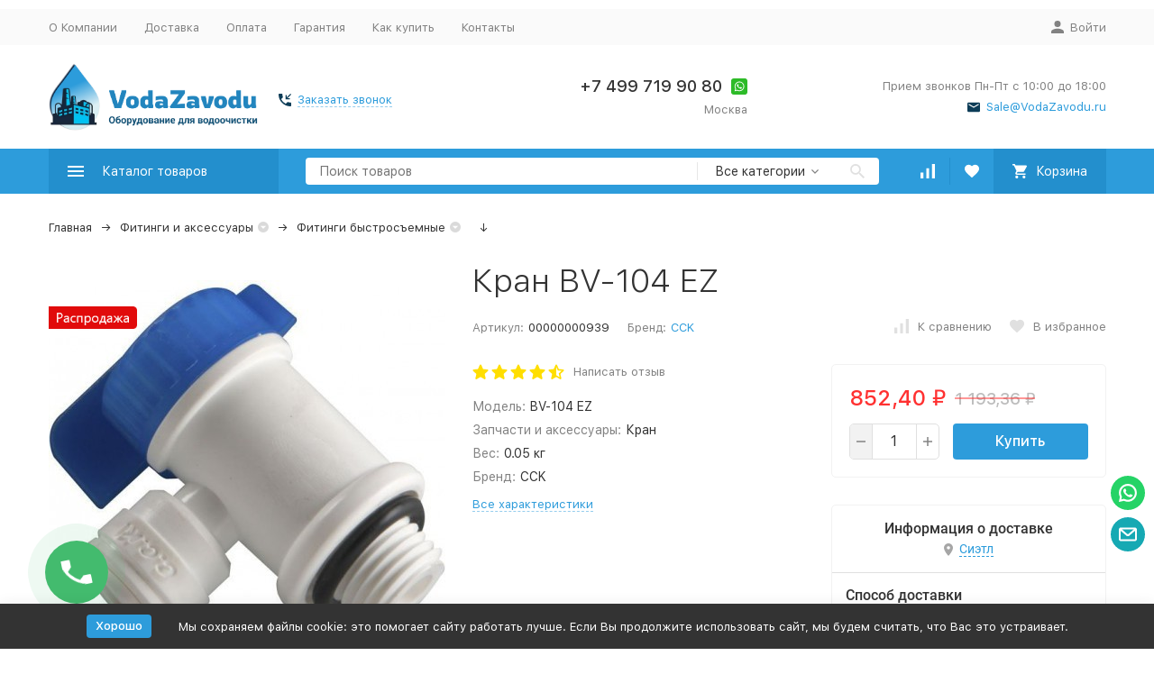

--- FILE ---
content_type: text/html; charset=utf-8
request_url: https://vodazavodu.ru/fitingi-i-aksessuary/fitingi-bystrosemnye/kran-bv-104-ez/
body_size: 52963
content:


	

	

	

	

	

	

	
<!DOCTYPE html><html lang="ru"><head prefix="og: http://ogp.me/ns# fb: http://ogp.me/ns/fb# product: http://ogp.me/ns/product#"><!-- News ticker body -->
<div class="newstickers newsticker-1" data-settings="{&quot;text_shadow&quot;:&quot;1px 1px 3px rgba(0,0,0,0.75)&quot;,&quot;box_shadow&quot;:&quot;none&quot;,&quot;newsticker_type&quot;:&quot;text_animation&quot;,&quot;text&quot;:&quot;\u0421 \u041d\u041e\u0412\u042b\u041c \u0413\u041e\u0414\u041e\u041c !!!\r\n\u0441 30 \u0434\u0435\u043a\u0430\u0431\u0440\u044f \u043f\u043e 8 \u044f\u043d\u0432\u0430\u0440\u044f \u0412\u042b\u0425\u041e\u0414\u041d\u042b\u0415 \u0414\u041d\u0418 !\r\n\u0417\u0430\u043a\u0430\u0437\u044b \u043f\u0440\u0438\u043d\u0438\u043c\u0430\u0435\u043c \u043e\u043d\u043b\u0430\u0439\u043d. \u041e\u0442\u0433\u0440\u0443\u0437\u043a\u0438 \u0441 9 \u044f\u043d\u0432\u0430\u0440\u044f!&quot;,&quot;url&quot;:&quot;&quot;,&quot;newsticker_direction&quot;:&quot;left&quot;,&quot;newsticker_pause_on_hover&quot;:1,&quot;newsticker_speed&quot;:5,&quot;newsticker_delay_before_start&quot;:1000,&quot;font_size&quot;:&quot;2em&quot;,&quot;font_family&quot;:&quot;Roboto&quot;,&quot;newsticker_bg_color&quot;:&quot;#ffffff&quot;,&quot;newsticker_text_color&quot;:&quot;#2d9cdb&quot;,&quot;width&quot;:&quot;auto&quot;,&quot;position&quot;:&quot;&quot;,&quot;textillate_initial_delay&quot;:1000,&quot;textillate_effect_in&quot;:&quot;bounceIn&quot;,&quot;textillate_effect_out&quot;:&quot;flipOutX&quot;,&quot;text_align&quot;:&quot;center&quot;,&quot;textillate_enable_looping&quot;:1,&quot;textillate_animation_type&quot;:&quot;word&quot;,&quot;textillate_animation_variants_in&quot;:&quot;none&quot;,&quot;textillate_animation_variants_out&quot;:&quot;shuffle&quot;,&quot;textillate_delay_in&quot;:50,&quot;textillate_delay_out&quot;:50,&quot;textillate_random_animation&quot;:0,&quot;reset_settings&quot;:0,&quot;plugin_static_url&quot;:&quot;\/wa-apps\/shop\/plugins\/newsticker\/&quot;,&quot;custom_id&quot;:1,&quot;padding&quot;:&quot;padding: 0px 0px 0px 0px;&quot;,&quot;margin&quot;:&quot;margin: 0px 0px 10px 0px;&quot;}" style="font-family:Roboto;text-align:center;width:auto;line-height:2em;font-size:2em;color:#2d9cdb;background-color:#ffffff;box-shadow:none;text-shadow:1px 1px 3px rgba(0,0,0,0.75);border-radius:0px;margin: 0px 0px 10px 0px;padding: 0px 0px 0px 0px;overflow:hidden;"></div>
<!-- News ticker body --><!-- meta --><meta http-equiv="Content-Type" content="text/html; charset=utf-8" /><meta name="viewport" content="width=device-width, initial-scale=1, maximum-scale=1" /><meta http-equiv="x-ua-compatible" content="IE=edge" /><meta name="format-detection" content="telephone=no" /><title>Кран BV-104 EZ купить в Москве | Цена</title><meta name="Description" content="Вы можете купить кран BV-104 EZ или выбрать другие  фитинги быстросъемные CCK на VodaZavodu.ru" /><meta name="Keywords" content="Фильтр для воды, Кран BV-104 EZ, Фитинги быстросъемные, Кран BV-104 EZ, Фитинги и аксессуары,Фитинги быстросъемные" /><link rel="icon" href="/favicon.ico" type="image/x-icon"><!-- css --><style>:root {--container-width: 1485px;--svg-sprite-url: url("/wa-data/public/site/themes/megashop21VZ270123/svg/css-sprite.svg?v=1.13.0.4");}@media (max-width: 1502px) {:root {--container-width: calc(100vw - 17px);}}:root {--home-slider-height: auto;--home-slider-height-adaptive: auto;}</style><style>@media (max-width: 1199px) {body:not(.c-page__d) .r-hidden-md {display: none !important;}}</style><style>:root {--primary-color: #2d9cdb;--primary-color-hover: rgb(67,166,223);--primary-color-alpha-5: rgba(45, 156, 219, .5);--dark-color: #0c3c57;--dark-color-alpha-5: rgba(12, 60, 87, .5);--accent-color: rgb(35,143,205);--accent-color-hover: rgb(31,127,183);--light-color: #ebf8ff;--light-color-hover: rgb(209,239,255);--footer-text-color: white;--price-with-compare-color: #ff3131;}</style><meta name="theme-color" content="#2d9cdb"><!-- Windows Phone --><meta name="msapplication-navbutton-color" content="#2d9cdb"><!-- iOS Safari --><meta name="apple-mobile-web-app-status-bar-style" content="#2d9cdb"><link href="/wa-content/font/ruble/arial/alsrubl-arial-regular.woff" rel="preload" as="font" type="font/woff2" crossorigin /><link href="/wa-data/public/site/themes/megashop21VZ270123/assets/megashop.dependencies.main.css?v=1.13.0.4" rel="preload" as="style" onload="this.rel = 'stylesheet'"  /> <link href="/wa-data/public/site/themes/megashop21VZ270123/css/megashop.bundle.all.min.css?v=1.13.0.4" rel="stylesheet" media="all" /> <link href="/wa-data/public/site/themes/megashop21VZ270123/css/megashop.bundle.desktop.min.css?v=1.13.0.4" rel="stylesheet" media="screen and (min-width: 1200px)" /> <link href="/wa-data/public/site/themes/megashop21VZ270123/css/megashop.font.sf-pro-text.min.css?v=1.13.0.4" rel="preload" as="style" onload="this.rel = 'stylesheet'" /><!-- js --><script>window.megashop = {};</script> <script>window.megashop.config = {"commons":{"info_panel_html":"<div class=\"c-info-panel c-info-panel_dark\"><div class=\"l-container\"><div class=\"c-info-panel__container\"><div class=\"c-info-panel__content-container\"><\/div><div class=\"c-info-panel__close-button-container\"><span class=\"c-info-panel__close-button\"><span class=\"l-image-box\"><svg class=\"c-svg-icon \" width=\"12\" height=\"12\" fill=\"currentColor\" ><use xlink:href=\"#megashop-icon_cross\"><\/use><\/svg><\/span><\/span><\/div><\/div><\/div><\/div>","select_html":"<label class=\"c-select  \"><select class=\"c-select__control \" ><\/select><span class=\"c-select__box\"><span class=\"c-select__content\"><\/span><span class=\"c-select__arrow\"><svg class=\"c-svg-icon c-select__arrow-icon\" width=\"10\" height=\"6\" fill=\"currentColor\" ><use xlink:href=\"#megashop-icon_arrow-bottom\"><\/use><\/svg><\/span><\/span><span class=\"c-select__dropdown\"><\/span><\/label>","radio_html":"<label class=\"c-radio\"><input class=\"c-radio__control \" type=\"radio\"  value=\"1\"   \/><span class=\"c-radio__box\"><span class=\"c-radio__arrow\"><\/span><\/span><\/label>","checkbox_html":"<label class=\"c-checkbox\"><input class=\"c-checkbox__control \" type=\"checkbox\"  value=\"1\"   \/><span class=\"c-checkbox__box\"><span class=\"c-checkbox__arrow\"><\/span><\/span><\/label>","input_file_html":"<label class=\"c-input-file\"><input type=\"file\"  class=\"c-input-file__control\" \/><span class=\"c-input-file__box\"><span class=\"c-input-file__button-box\"><button class=\"c-input-file__button c-button c-button_style_inverse\" type=\"button\">\u0412\u044b\u0431\u0435\u0440\u0438\u0442\u0435 \u0444\u0430\u0439\u043b<\/button><\/span><span class=\"c-input-file__file-box\">\u0424\u0430\u0439\u043b \u043d\u0435 \u0432\u044b\u0431\u0440\u0430\u043d<\/span><\/span><\/label>","pseudo_link_icon_box_html":"<span class=\"c-pseudo-link-box   \"><span class=\"l-icon-box \"><span class=\"l-icon-box__icon\"> <\/span><span class=\"l-icon-box__content\"><span class=\"c-pseudo-link-box__link\" data-plain-text=\"0\"><\/span><\/span><\/span><\/span>","wa_url":"\/","login_url":"\/login\/","signup_url":"\/signup\/","forgotpassword_url":"\/forgotpassword\/","svg":{"symbols_sprite":"\/wa-data\/public\/site\/themes\/megashop21VZ270123\/svg\/symbols-sprite.svg?v=1.13.0.4","spinner":"<span class=\"c-spinner\"><span class=\"l-image-box\"><svg class=\"c-svg-icon c-spinner__icon \" width=\"61\" height=\"61\" fill=\"light_color\" ><use xlink:href=\"#megashop-icon_spinner\"><\/use><\/svg><\/span><\/span>","trash":"<svg class=\"c-svg-icon \" width=\"16\" height=\"16\" fill=\"currentColor\" ><use xlink:href=\"#megashop-icon_trash\"><\/use><\/svg>","arrow_left":"<svg class=\"c-svg-icon \" width=\"6\" height=\"10\" fill=\"currentColor\" ><use xlink:href=\"#megashop-icon_arrow-left\"><\/use><\/svg>","arrow_right":"<svg class=\"c-svg-icon \" width=\"6\" height=\"10\" fill=\"currentColor\" ><use xlink:href=\"#megashop-icon_arrow-right\"><\/use><\/svg>","arrow_bottom":"<svg class=\"c-svg-icon \" width=\"10\" height=\"6\" fill=\"currentColor\" ><use xlink:href=\"#megashop-icon_arrow-bottom\"><\/use><\/svg>","cross":"<svg class=\"c-svg-icon \" width=\"12\" height=\"12\" fill=\"currentColor\" ><use xlink:href=\"#megashop-icon_cross\"><\/use><\/svg>","available":"<svg class=\"c-svg-icon \" width=\"16\" height=\"16\" fill=\"currentColor\" ><use xlink:href=\"#megashop-icon_available\"><\/use><\/svg>","no_available":"<svg class=\"c-svg-icon \" width=\"16\" height=\"16\" fill=\"currentColor\" ><use xlink:href=\"#megashop-icon_no-available\"><\/use><\/svg>"},"analytics":{"ym_counter":"53892469","goals":{"add_to_cart":{"ym":"add_cart","ga_category":"","ga_action":"add_cart"},"user_reg":{"ym":"reg_user","ga_category":"","ga_action":"reg_user"},"add_review":{"ym":"add_review","ga_category":"","ga_action":"add_review"},"add_to_compare":{"ym":"add_compare","ga_category":"","ga_action":"add_compare"},"add_to_favorite":{"ym":"add_favorite","ga_category":"","ga_action":"add_favorite"},"quick_view":{"ym":"quick_view","ga_category":"","ga_action":"quick_view"}}},"header_variant":"1","is_cookie":false,"is_mobile":false,"catalog_onenter_timeout":500,"catalog_onleave_timeout":300,"cart_onenter_timeout":500,"cart_onleave_timeout":300,"ya_share_source":"yastatic"},"language":{"item":"\u0448\u0442.","\u0413\u043e\u0434":"\u0413\u043e\u0434","\u0421\u043c\u0435\u043d\u0438\u0442\u044c \u043f\u0430\u0440\u043e\u043b\u044c":"\u0421\u043c\u0435\u043d\u0438\u0442\u044c \u043f\u0430\u0440\u043e\u043b\u044c","\u0424\u0430\u0439\u043b \u043d\u0435 \u0432\u044b\u0431\u0440\u0430\u043d":"\u0424\u0430\u0439\u043b \u043d\u0435 \u0432\u044b\u0431\u0440\u0430\u043d","\u0412\u0445\u043e\u0434 \u043d\u0430 \u0441\u0430\u0439\u0442":"\u0412\u0445\u043e\u0434 \u043d\u0430 \u0441\u0430\u0439\u0442","message_max_count":"\u0418\u0437\u0432\u0438\u043d\u0438\u0442\u0435, \u043d\u043e \u0432 \u043d\u0430\u043b\u0438\u0447\u0438\u0438 \u0442\u043e\u043b\u044c\u043a\u043e %sku_count% \u0435\u0434\u0438\u043d\u0438\u0446 \u0442\u043e\u0432\u0430\u0440\u0430 %sku_name%. \u0412\u044b \u043c\u043e\u0436\u0435\u0442\u0435 \u0434\u043e\u0431\u0430\u0432\u0438\u0442\u044c \u0432 \u043a\u043e\u0440\u0437\u0438\u043d\u0443 \u0435\u0449\u0451 %max_sku_quantity%.","message_max_count_in_cart":"\u0418\u0437\u0432\u0438\u043d\u0438\u0442\u0435, \u043d\u043e \u0432 \u043d\u0430\u043b\u0438\u0447\u0438\u0438 \u0442\u043e\u043b\u044c\u043a\u043e %sku_count% \u0435\u0434\u0438\u043d\u0438\u0446 \u0442\u043e\u0432\u0430\u0440\u0430 %sku_name%, \u0438 \u0432\u0441\u0435 \u043e\u043d\u0438 \u0443\u0436\u0435 \u0432 \u0432\u0430\u0448\u0435\u0439 \u043a\u043e\u0440\u0437\u0438\u043d\u0435 \u043f\u043e\u043a\u0443\u043f\u043e\u043a.","to_favorites":"\u0412 \u0438\u0437\u0431\u0440\u0430\u043d\u043d\u043e\u0435","remove_from_favorites":"\u0423\u0434\u0430\u043b\u0438\u0442\u044c \u0438\u0437 \u0438\u0437\u0431\u0440\u0430\u043d\u043d\u043e\u0433\u043e","to_compare":"\u041a \u0441\u0440\u0430\u0432\u043d\u0435\u043d\u0438\u044e","remove_from_compare":"\u0423\u0434\u0430\u043b\u0438\u0442\u044c \u0438\u0437 \u0441\u0440\u0430\u0432\u043d\u0435\u043d\u0438\u044f"},"shop":{"home_url":"\/","search_url":"\/search\/","cart_url":"\/order\/","cart_add_url":"\/cart\/add\/","cart_save_url":"\/cart\/save\/","cart_delete_url":"\/cart\/delete\/","compare_url":"\/compare\/","compare_id_url":"\/compare\/{$id}\/","compare_url_variant":"ids","data_regions_url":"\/data\/regions\/","data_shipping_url":"\/data\/shipping\/","search_query":"","to_toggle_cart_button":false,"zero_price_text":"\u0426\u0435\u043d\u0430 \u043f\u043e \u0437\u0430\u043f\u0440\u043e\u0441\u0443","is_enabled_2x":1,"is_enabled_srcset":true,"change_url_by_sku":false,"path":[],"add_affiliate_bonus_string":"\u042d\u0442\u043e\u0442 \u0437\u0430\u043a\u0430\u0437 \u0434\u043e\u0431\u0430\u0432\u0438\u0442 \\<strong\\>\\+(.*) \u0431\u043e\u043d\u0443\u0441\u043d\u044b\u0445 \u0431\u0430\u043b\u043b\u043e\u0432\\<\/strong\\>, \u043a\u043e\u0442\u043e\u0440\u044b\u0435 \u0432\u044b \u0437\u0430\u0442\u0435\u043c \u0441\u043c\u043e\u0436\u0435\u0442\u0435 \u0438\u0441\u043f\u043e\u043b\u044c\u0437\u043e\u0432\u0430\u0442\u044c \u0434\u043b\u044f \u043f\u043e\u043b\u0443\u0447\u0435\u043d\u0438\u044f \u0434\u043e\u043f\u043e\u043b\u043d\u0438\u0442\u0435\u043b\u044c\u043d\u044b\u0445 \u0441\u043a\u0438\u0434\u043e\u043a\\.","currency_info":{"RUB":{"code":"RUB","sign":"\u0440\u0443\u0431.","sign_html":"<span class=\"ruble\">\u20bd<\/span>","sign_position":1,"sign_delim":" ","decimal_point":",","frac_digits":"2","thousands_sep":" "},"USD":{"code":"USD","sign":"$","sign_html":"$","sign_position":0,"sign_delim":"","decimal_point":",","frac_digits":"2","thousands_sep":" "},"EUR":{"code":"EUR","sign":"\u20ac","sign_html":"\u20ac","sign_position":0,"sign_delim":"","decimal_point":",","frac_digits":"2","thousands_sep":" "},"CNY":{"code":"CNY","sign":"\u00a5","sign_html":"\u00a5","sign_position":0,"sign_delim":"","decimal_point":",","frac_digits":"2","thousands_sep":" "},"USG":{"code":"USG","sign":"$","sign_html":"$","sign_position":0,"sign_delim":"","decimal_point":",","frac_digits":"2","thousands_sep":" "}},"currency":"RUB","primary_currency":"RUB","add_to_cart_effect":"modal_cross","slider_breakpoints":{"reviews_thumbs":{"10000":{"slidesPerView":4},"1485":{"slidesPerView":4},"1199":{"slidesPerView":3,"spaceBetween":30},"855":{"slidesPerView":2,"spaceBetween":30},"550":{"slidesPerView":1,"spaceBetween":30}},"brands_thumbs":{"1199":{"slidesPerView":4},"767":{"slidesPerView":1}},"posts_thumbs":{"10000":{"slidesPerView":5},"1485":{"slidesPerView":4},"1199":{"slidesPerView":4,"spaceBetween":30},"1000":{"spaceBetween":15},"768":{"slidesPerView":3,"spaceBetween":15},"555":{"slidesPerView":2,"spaceBetween":15},"424":{"slidesPerView":1}},"products_thumbs":{"1485":{"slidesPerView":5,"spaceBetween":15},"1400":{"slidesPerView":4,"spaceBetween":30},"1199":{"slidesPerView":3,"spaceBetween":30},"855":{"slidesPerView":2,"spaceBetween":30},"550":{"slidesPerView":1,"spaceBetween":30}},"products_thumbs_cols":{"1485":{"slidesPerView":5,"spaceBetween":15},"1400":{"slidesPerView":4,"spaceBetween":30},"1199":{"slidesPerView":3,"spaceBetween":30},"767":{"slidesPerView":2,"spaceBetween":30},"550":{"slidesPerView":2,"spaceBetween":30},"440":{"slidesPerView":2,"spaceBetween":15},"380":{"slidesPerView":2,"spaceBetween":10},"374":{"slidesPerView":2,"spaceBetween":6}},"products_thumbs_compact":{"440":{"slidesPerView":1}}},"images_sizes":{"thumbs":{"375":345,"425":393,"767":360},"m-thumbs":{"425":195,"560":260,"767":360}}},"photos":{"slider_breakpoints":{"photo_page":{"991":{"slidesPerView":4,"spaceBetween":10}}}}};</script><script>window.megashop.shop = {};</script><script>window.megashop.blog = {};</script><script>window.megashop.photos = {};</script><script src="/wa-data/public/site/themes/megashop21VZ270123/assets/megashop.dependencies.commons.js?v=1.13.0.4"></script><script src="/wa-data/public/site/themes/megashop21VZ270123/assets/megashop.dependencies.main.js?v=1.13.0.4"></script><script src="/wa-data/public/site/themes/megashop21VZ270123/js/megashop.common.min.js?v=1.13.0.4"></script><script src="/wa-data/public/site/themes/megashop21VZ270123/assets/megashop.dependencies.secondary.js?v=1.13.0.4" defer></script><script src="/wa-data/public/site/themes/megashop21VZ270123/js/megashop.site.min.js?v=1.13.0.4" defer></script><script src="/wa-data/public/shop/themes/megashop21VZ270123/js/megashop.shop.min.js?v=1.13.0.4" defer></script><script src="/wa-data/public/blog/themes/megashop21VZ270123/js/megashop.blog.min.js?v=1.13.0.4" defer></script><script src="/wa-data/public/photos/themes/megashop21VZ270123/js/megashop.photos.min.js?v=1.13.0.4" defer></script><script src="https://yastatic.net/es5-shims/0.0.2/es5-shims.min.js?v=1.13.0.4" defer></script><script src="https://yastatic.net/share2/share.js?v=1.13.0.4" defer></script><script>window.megashop && window.megashop.Svg ? window.megashop.Svg.load() : document.addEventListener('DOMContentLoaded', function () {window.megashop.Svg.load();});</script><meta property="og:type" content="website">
<meta property="og:title" content="Кран BV-104 EZ купить в Москве | Цена">
<meta property="og:description" content="Вы можете купить кран BV-104 EZ или выбрать другие  фитинги быстросъемные CCK на VodaZavodu.ru">
<meta property="og:image" content="https://vodazavodu.ru/wa-data/public/shop/products/62/53/35362/images/94297/aba47cd12fd9caf6b1974c9b683451b6.750x0.jpg">
<meta property="og:url" content="https://vodazavodu.ru/fitingi-i-aksessuary/fitingi-bystrosemnye/kran-bv-104-ez/">
<meta property="product:price:amount" content="852.4">
<meta property="product:price:currency" content="RUB">
<link rel="icon" href="/favicon.ico?v=1646298813" type="image/x-icon" /><link rel="apple-touch-icon" href="/apple-touch-icon.png?v=1629024188" /><meta name="yandex-verification" content="d2dbca272bbde8a7" />
<meta name="google-site-verification" content="B5Ad8aCGKz99tQRAzhezgB3aH2c6VGqvTUxWM3nscTM" />

<!-- Yandex.Metrika counter -->
<script type="text/javascript" >
   (function(m,e,t,r,i,k,a){m[i]=m[i]||function(){(m[i].a=m[i].a||[]).push(arguments)};
   m[i].l=1*new Date();k=e.createElement(t),a=e.getElementsByTagName(t)[0],k.async=1,k.src=r,a.parentNode.insertBefore(k,a)})
   (window, document, "script", "https://mc.yandex.ru/metrika/tag.js", "ym");

   ym(53892469, "init", {
        clickmap:true,
        trackLinks:true,
        accurateTrackBounce:true,
        ecommerce:"dataLayer"
   });
</script>
<noscript><div><img src="https://mc.yandex.ru/watch/53892469" style="position:absolute; left:-9999px;" alt="" /></div></noscript>
<!-- /Yandex.Metrika counter -->

<meta name="google-site-verification" content="eTvvu9sqfdUT-3npGOV6rQjJWqtYvwVApkuRSMjEyWw" /><script async src="https://www.googletagmanager.com/gtag/js?id=G-F7PTB0ZH64"></script>
<script>
  window.dataLayer = window.dataLayer || [];
  function gtag(){dataLayer.push(arguments);}
  gtag('js', new Date());

  gtag('config', 'G-F7PTB0ZH64');
  
</script><!-- plugin hook: 'frontend_head' --><!-- frontend_head.carts-plugin --><!-- frontend_head.seoredirect-plugin --><!-- frontend_head.seofilter-plugin --><!-- frontend_head.dp-plugin --><script type="text/javascript" src="/dp-plugin/config/?v1.22.6"></script><!-- frontend_head.flexdiscount-plugin --><style>i.icon16-flexdiscount.loading{background-image:url(https://vodazavodu.ru/wa-apps/shop/plugins/flexdiscount/img/loading16.gif)}i.flexdiscount-big-loading{background:url(https://vodazavodu.ru/wa-apps/shop/plugins/flexdiscount/img/loading.gif) no-repeat}.fl-is-loading > * { opacity: 0.3; }.fl-is-loading { position:relative }.fl-is-loading:after{ position:absolute; top:0;left:0;content:"";width:100%;height:100%; background:url(https://vodazavodu.ru/wa-apps/shop/plugins/flexdiscount/img/loader2.gif) center center no-repeat}.fl-loader-2:after{ position:absolute; top:0;left:0;content:"";width:100%;height:100%; background:url(/wa-content/img/loading16.gif) center center no-repeat}i.icon16-flexdiscount{background-repeat:no-repeat;height:16px;width:16px;display:inline-block;text-indent:-9999px;text-decoration:none!important;vertical-align:top;margin:-.1em .25em 0 0}i.flexdiscount-big-loading{display:inline-block;width:32px;height:32px;margin:15px 0}.flexdiscount-coup-del-block,.flexdiscount-loader{display:none}.align-center{text-align:center}.flexdiscount-coup-result,.flexdiscount-form,.flexdiscount-price-block,.flexdiscount-user-affiliate,.flexdiscount-user-discounts{margin:10px 0}.flexdiscount-coup-result{color:green}.flexdiscount-coup-result.flexdiscount-error{color:red}.flexdiscount-max-affiliate,.flexdiscount-max-discount{font-size:1.5em;color:#c03;font-weight:600}.flexdiscount-coupon-delete:before{content:'x';padding:5px;-webkit-border-radius:50%;-moz-border-radius:50%;border-radius:50%;border:2px solid red;width:.5em;height:.5em;display:inline-block;text-align:center;line-height:.5em;margin-right:5px;font-size:1.3em;color:red;font-weight:700;vertical-align:middle}.flexdiscount-price-block{display:inline-block}.flexdiscount-product-discount{display:table}.flexdiscount-my-content>div{padding:10px}.flexdiscount-discounts-affiliate{color:#c03;background:#fff4b4;padding:5px 10px;border-radius:20px}/***********************
 *
 * ru: Блок Доступных скидок и бонусов
 * en: Available discount and bonuses
 *
************************/

/**
* Обертка
* Wrap
*/
.flexdiscount-available-discount { }
/**
* Блок вывода Доступных скидок и бонусов
* Available discount and bonuses
*/
.flexdiscount-alldiscounts { clear: none; background-color: #FFFFFF; border: 1px solid #DDDDDD; -webkit-border-radius: 4px; -moz-border-radius: 4px; border-radius: 4px; margin: 10px 0; }
/**
* Шапка
* Header block
*/
.flexdiscount-alldiscounts-heading { background: #fff4b4; text-transform: uppercase; -webkit-border-top-left-radius: 3px; -moz-border-top-left-radius: 3px; border-top-left-radius: 3px; -webkit-border-top-right-radius: 3px; -moz-border-top-right-radius: 3px; border-top-right-radius: 3px; padding: 10px 15px;}
/**
* Заголовок шапки
* Header text
*/
.flexdiscount-alldiscounts-heading .h3 { font-size: 14px; margin: 0; padding: 0; color: #444;}
/**
* Внутренний отступ основной части
* Padding of the block body
*/
.flexdiscount-alldiscounts-body, .flexdiscount-alldiscounts .flexdiscount-body { padding: 15px; }
/*
* Ширина таблицы
* Width table
*/
.flexdiscount-alldiscounts table { width: 100%; }
/*
* Внешний отступ неупорядоченных списков
* Margin of unordered lists
*/
.flexdiscount-alldiscounts ul { margin: 0; }
/*
* Стили таблицы
* Table styles
*/
.flexdiscount-alldiscounts .flexdiscount-table { border-left: 1px solid #000; border-top: 1px solid #000; width: 100%; margin: 0; }
/*
* Стили заголовков и ячеек таблицы
* Table cells styles
*/
.flexdiscount-alldiscounts .flexdiscount-table td, .flexdiscount-alldiscounts .flexdiscount-table th { color: #000; border: 1px solid #000; padding: 5px; }
.fl-discount-skus { margin-bottom: 10px; }
tr.fl-discount-skus td { padding: 10px 5px; }

/***********************
 *
 * ru: Блок Действующих скидок и бонусов
 * en: Product active discounts and bonuses
 *
************************/

/**
* Обертка
* Wrap
*/
.flexdiscount-product-discount { display: table; }
/**
* Блок вывода Действующих скидок и бонусов
* Product active discounts and bonuses block
*/
.flexdiscount-pd-block { background-color: #FFFFFF; border: 1px solid #DDDDDD; -webkit-border-radius: 4px; -moz-border-radius: 4px; border-radius: 4px; margin: 10px 0; }
/**
* Шапка
* Header block
*/
.flexdiscount-pd-block .flexdiscount-heading, #yourshop .flexdiscount-pd-block .flexdiscount-heading { background: #163bdb; text-transform: uppercase; border-color: #DDDDDD; color: #333333; -webkit-border-top-left-radius: 3px; -moz-border-top-left-radius: 3px; border-top-left-radius: 3px; -webkit-border-top-right-radius: 3px; -moz-border-top-right-radius: 3px; border-top-right-radius: 3px; padding: 10px 15px;}
/**
* Заголовок шапки
* Header text
*/
.flexdiscount-pd-block .flexdiscount-heading .h3 { font-size: 14px; margin: 0; padding: 0; color: #fff;}
/**
* Внутренний отступ основной части
* Padding of the block body
*/
.flexdiscount-pd-block .flexdiscount-body { padding: 15px; }
/*
* Внешний отступ неупорядоченных списков
* Margin of unordered lists
*/
.flexdiscount-pd-block ul { margin: 0; }
/*
* Стили таблицы
* Table styles
*/
.flexdiscount-pd-block .flexdiscount-table { border-left: 1px solid #000; border-top: 1px solid #000; width: 100%; margin: 0; }
/*
* Стили заголовков и ячеек таблицы
* Table cells styles
*/
.flexdiscount-pd-block .flexdiscount-table td, .flexdiscount-pd-block .flexdiscount-table th { color: #000; border: 1px solid #000; padding: 5px; }

/***********************
 *
 * ru: Активные скидок и бонусов
 * en: Active discounts and bonuses block
 *
************************/

/**
* Обертка
* Wrap
*/
.flexdiscount-user-discounts { }
/**
* Блок вывода активных скидок и бонусов
* Active discounts and bonuses block
*/
.flexdiscount-discounts { clear: both; overflow: hidden; background-color: #FFFFFF; border: 1px solid #ddd; margin: 10px 0; }
/**
* Шапка
* Header block
*/
.flexdiscount-discounts-heading { background: #eee; text-transform: uppercase; color: #333333; padding: 10px 15px; }
/**
* Заголовок шапки
* Header text
*/
.flexdiscount-discounts-heading .h3 { font-size: 14px; margin: 0; color: #444; }
/**
* Внутренний отступ основной части
* Padding of the block body
*/
.flexdiscount-discounts-body { padding: 0; }
/*
* Ширина таблицы
* Width table
*/
.flexdiscount-discounts table { width: 100%; }
/*
* Стили неупорядоченных списков
* Styles of unordered lists
*/
.flexdiscount-discounts-body ul { list-style: none; padding: 0; margin: 0; }
.flexdiscount-discounts-body li { padding: 10px 15px; background-color: #fefce3; margin: 5px 0; }
/*
* Стили для размера скидки
* Styles for discount
*/
.flexdiscount-discounts-price { color: #e8385c; display: inline-block; }

/***********************
 *
 * ru: Дополнительная форма ввода купонов
 * en: Additional coupon form
 *
************************/

/*
* Цвет сообщения о успешно введенном купоне
* Message color about successfully entered coupon
*/
.flexdiscount-coup-result { color: green; }
/*
* Цвет сообщения о неверно введенном купоне
* Message color about incorrectly entered coupon
*/
.flexdiscount-coup-result.flexdiscount-error { color: #ff0000; }
/**
* Крестик удаления купона
* Delete coupon cross
*/
.flexdiscount-coupon-delete:before { content: 'x'; padding: 5px; -webkit-border-radius: 50%; -moz-border-radius: 50%; border-radius: 50%; border: 2px solid #ff0000; width: .5em; height: .5em; display: inline-block; text-align: center; line-height: .5em; margin-right: 5px; font-size: 1.3em; color: #ff0000; font-weight: bold; vertical-align: middle; }

/***********************
 *
 * ru: Блок правил запрета
 * en: Deny discounts block
 *
************************/

/**
* Обертка
* Wrap
*/
.flexdiscount-deny-discount { }
/**
* Блок вывода правил запрета
* Deny discounts block
*/
.flexdiscount-denydiscounts { clear: none; background-color: #FFFFFF; border: 1px solid #DDDDDD; -webkit-border-radius: 4px; -moz-border-radius: 4px; border-radius: 4px; margin: 10px 0; }
/**
* Шапка
* Header block
*/
.flexdiscount-denydiscounts-heading { background: #ff0000; text-transform: uppercase; -webkit-border-top-left-radius: 3px; -moz-border-top-left-radius: 3px; border-top-left-radius: 3px; -webkit-border-top-right-radius: 3px; -moz-border-top-right-radius: 3px; border-top-right-radius: 3px; padding: 10px 15px;}
/**
* Заголовок шапки
* Header text
*/
.flexdiscount-denydiscounts-heading .h3 { font-size: 14px; margin: 0; padding: 0; color: #fff;}
/**
* Внутренний отступ основной части
* Padding of the block body
*/
.flexdiscount-denydiscounts-body, .flexdiscount-denydiscounts .flexdiscount-body { padding: 15px; }
/*
* Ширина таблицы
* Width table
*/
.flexdiscount-denydiscounts table { width: 100%; }
/*
* Внешний отступ неупорядоченных списков
* Margin of unordered lists
*/
.flexdiscount-denydiscounts ul { margin: 0; }
/*
* Стили таблицы
* Table styles
*/
.flexdiscount-denydiscounts .flexdiscount-table { border-left: 1px solid #000; border-top: 1px solid #000; width: 100%; margin: 0; }
/*
* Стили заголовков и ячеек таблицы
* Table cells styles
*/
.flexdiscount-denydiscounts .flexdiscount-table td, .flexdiscount-denydiscounts .flexdiscount-table th { color: #000; border: 1px solid #000; padding: 5px; }

/***********************
 *
 * ru: Блок цены со скидкой
 * en: Block of price with discount
 *
************************/

/*
* Обертка
* Wrap
*/
.flexdiscount-price-block { display: inline-block; }

/***********************
 *
 * ru: Скидки в личном кабинете
 * en: Discounts in customer account
 *
************************/

/*
* Обертка
* Wrap
*/
.flexdiscount-my-content > div { padding: 10px; }

/***********************
 *
 * ru: Остальные стили
 * en: Other styles
 *
************************/

/*
* Бонусы
* Bonuses
*/
.flexdiscount-discounts-affiliate { color: #c03; background: #fff4b4; padding: 5px 10px; border-radius: 20px; }
/**
* Максимальное значение скидок и бонусов в блоках Доступных и Действующих скидок
* Maximum value of discount and bonuses in Available discounts block and Product discounts block
*/
.flexdiscount-max-discount, .flexdiscount-max-affiliate { font-size: 1.3em; color: #c03; font-weight: 600; }</style><script>$(function() {$.flexdiscountFrontend = new FlexdiscountPluginFrontend({urls: {couponAddUrl: '/flexdiscount/couponAdd/',updateDiscountUrl: '/flexdiscount/update/',refreshCartUrl: '/flexdiscount/cartUpdate/',deleteUrl: '/flexdiscount/couponDelete/',cartSaveUrl: {shop: '/cart/save/',plugin: '/my/'},cartDeleteUrl: {shop: '/cart/delete/',plugin: '/my/'},cartAddUrl: {shop: '/cart/add/',plugin: '/my/'}},updateInfoblocks: 1,hideDefaultAffiliateBlock: '',ss8forceUpdate: '0',addAffiliateBlock: 0,loaderType: 'loader1',locale: 'ru_RU',settings: {"enable_frontend_cart_hook":0},ss8UpdateAfterPayment: 0,shopVersion: '11.6.0.1130'});});</script><!-- frontend_head.ordercall-plugin -->    <link rel="stylesheet" href="/wa-apps/shop/plugins/ordercall/css/fonts.css?v=1.20.4" />

<link rel="stylesheet" href="/wa-apps/shop/plugins/ordercall/css/frontend.css?v=1.20.4" />

    <script src="/wa-apps/shop/plugins/ordercall/js/vendors/formstyler.js" defer></script>
<script src="/wa-apps/shop/plugins/ordercall/assets/frontend.bundle.js?v=1.20.4" defer></script>

<script>
    window.shopOrdercallStaticUrl = "\/";
    window.shopOrdercallActionUrl = "https:\/\/vodazavodu.ru\/ordercall-new-order\/";
    window.shopOrdercallConfig = {"plugin_enable":"1","fixed_9_in_mask":"1","yandex":{"vodanarodu.ru":{"open":"opencallback","send":"sendcallback","error":"","smart_button_click":"opencallback_1","smart_button_send":"sendcallback_1","counter":"75394984"},"domfis.ru":{"open":"opencallback","send":"sendcallback","error":"","smart_button_click":"opencallback_1","smart_button_send":"sendcallback_1","counter":"53604985"},"ecosoft-shop.ru":{"open":"opencallback","send":"sendcallback","error":"","smart_button_click":"opencallback_1","smart_button_send":"sendcallback_1","counter":"62880070"},"vodazavodu.ru":{"open":"opencallback","send":"sendcallback","error":"","smart_button_click":"opencallback_1","smart_button_send":"sendcallback_1","counter":"53892469"},"nsk.vodanarodu.ru":{"open":"opencallback","send":"sendcallback","error":"","smart_button_click":"opencallback_1","smart_button_send":"sendcallback_1","counter":"87715354"},"wisewater-shop.ru":{"open":"opencallback","send":"sendcallback","error":"","smart_button_click":"opencallback_1","smart_button_send":"sendcallback_1","counter":"89580729"},"piter-filtr.ru":{"open":"opencallback","send":"sendcallback","error":"","smart_button_click":"opencallback_1","smart_button_send":"sendcallback_1","counter":"90740234"},"spb.wisewater-shop.ru":{"open":"opencallback","send":"sendcallback","error":"","smart_button_click":"opencallback_1","smart_button_send":"sendcallback_1","counter":"90846405"}},"google":[],"form_tag_class":".call-back-button, #call-back-button","form_title":"\u0417\u0430\u043a\u0430\u0437\u0430\u0442\u044c \u043e\u0431\u0440\u0430\u0442\u043d\u044b\u0439 \u0437\u0432\u043e\u043d\u043e\u043a","form_text":"<p>\u0412\u043d\u0438\u043c\u0430\u043d\u0438\u0435! \u0421\u0443\u043c\u043c\u0430 \u043c\u0438\u043d\u0438\u043c\u0430\u043b\u044c\u043d\u043e\u0433\u043e \u0437\u0430\u043a\u0430\u0437\u0430 \u0443\u043a\u0430\u0437\u0430\u043d\u0430 \u0432 \u0440\u0430\u0437\u0434\u0435\u043b\u0435 <a href=\"\/oplata\/\" target=\"_blank\">\"\u041e\u043f\u043b\u0430\u0442\u0430\"<\/a><br><\/p>","form_fields":[{"active":1,"type":"text_name","title":"\u0418\u043c\u044f","required":1,"is_unique":1},{"active":1,"type":"tel","title":"\u0422\u0435\u043b\u0435\u0444\u043e\u043d","mask":"+7 (###)###-##-##","required":1,"is_unique":1},{"title":"E-mail","type":"email","required":0,"is_unique":1},{"active":1,"type":"comment","title":"\u041a\u043e\u043c\u043c\u0435\u043d\u0442\u0430\u0440\u0438\u0439","required":1,"is_unique":1},{"title":"\u041f\u0440\u043e\u0438\u0437\u0432\u043e\u043b\u044c\u043d\u044b\u0439 \u0442\u0435\u043a\u0441\u0442","type":"text_html","text":"<p>\u041d\u0430\u0436\u0438\u043c\u0430\u044f \u043d\u0430 \u043a\u043d\u043e\u043f\u043a\u0443 \u041e\u0442\u043f\u0440\u0430\u0432\u0438\u0442\u044c, \u044f \u043f\u0440\u0438\u043d\u0438\u043c\u0430\u044e \u0443\u0441\u043b\u043e\u0432\u0438\u044f <a href=\"politika-obrabotki-personalnykh-dannykh\" target=\"_blank\" class=\"c-link\">\u043f\u043e\u043b\u0438\u0442\u0438\u043a\u0438 \u043e\u0431\u0440\u0430\u0431\u043e\u0442\u043a\u0438 \u043f\u0435\u0440\u0441\u043e\u043d\u0430\u043b\u044c\u043d\u044b\u0445 \u0434\u0430\u043d\u043d\u044b\u0445<\/a><\/p>","is_unique":0}],"form_topics":[],"form_button":"\u041e\u0442\u043f\u0440\u0430\u0432\u0438\u0442\u044c","form_color_button":"#4680A0","form_color_button_opacity":"1","form_color_text":"#ffffff","form_color_text_opacity":"1","form_text_success":"<p>\u0421\u043f\u0430\u0441\u0438\u0431\u043e, \u0437\u0430 \u043e\u0431\u0440\u0430\u0449\u0435\u043d\u0438\u0435 \u0432 \u043d\u0430\u0448\u0443 \u043a\u043e\u043c\u043f\u0430\u043d\u0438\u044e.<\/p><p>\u0412 \u0431\u043b\u0438\u0436\u0430\u0439\u0448\u0435\u0435 \u0432\u0440\u0435\u043c\u044f \u043c\u044b \u043e\u0431\u044f\u0437\u0430\u0442\u0435\u043b\u044c\u043d\u043e \u0441\u0432\u044f\u0436\u0435\u043c\u0441\u044f \u0441 \u0412\u0430\u043c\u0438!<\/p>","photo":"","smart_button_mobile_is_enabled":"0","bot_fields":[{"type":"tel","name":"tel","value":"","label":"\u041d\u0435 \u0437\u0430\u043f\u043e\u043b\u043d\u044f\u0442\u044c"},{"type":"text","name":"name","value":"Ordercall","label":"\u041d\u0435 \u0437\u0430\u043f\u043e\u043b\u043d\u044f\u0442\u044c"},{"type":"email","name":"email","value":"","label":"\u041d\u0435 \u0437\u0430\u043f\u043e\u043b\u043d\u044f\u0442\u044c"},{"type":"text","name":"comment","value":"3bae334fa9c026ea7272d3613957cca4","label":"\u041d\u0435 \u0437\u0430\u043f\u043e\u043b\u043d\u044f\u0442\u044c"}],"form_html":"<style>.oc-modal.success .oc-form__result {background: #8cc152;opacity: 1;color: #ffffff;}.oc-modal.success .oc-form__result a {color: #ffffff;}.oc-modal.error .oc-form__result {background: #ed5454;opacity: 1;color: #ffffff;}.oc-modal.success .oc-btn-close{border-color: #ffffff;}.oc-modal.success .oc-modal__close {color: #ffffff;}.oc-modal.error .oc-btn-close{border-color: #ffffff;}.oc-modal.error .oc-btn-close{color: #ffffff;}.jq-checkbox.checked .jq-checkbox__div {background: #4680A0;}<\/style><form class=\"oc-light-form\" id=\"oc\" action=\"https:\/\/vodazavodu.ru\/ordercall-new-order\/\" method=\"post\"><svg width=\"0\" height=\"0\"><defs><path id=\"oc-light-form-checkbox-arrow\"d=\"M 4.5 8.41L 0 3.91L 1.41 2.5L 4.5 5.58L 10.09 0L 11.5 1.41L 4.5 8.41Z\" \/><\/defs><\/svg><div class=\"oc-light-form__result\"><span class=\"oc-light-form__close-button\"><\/span><div class=\"oc-light-form__result-header\"><\/div><div class=\"oc-light-form__result-content\"><\/div><span class=\"oc-btn oc-btn-close\">\u0417\u0430\u043a\u0440\u044b\u0442\u044c<\/span><\/div><div class=\"oc-light-form__content\"><span class=\"oc-light-form__close-button\"><\/span><div class=\"oc-light-form__header\">\u0417\u0430\u043a\u0430\u0437\u0430\u0442\u044c \u043e\u0431\u0440\u0430\u0442\u043d\u044b\u0439 \u0437\u0432\u043e\u043d\u043e\u043a<\/div><div class=\"oc-light-form__text-box\"><div class=\"oc-light-form__text\"><p>\u0412\u043d\u0438\u043c\u0430\u043d\u0438\u0435! \u0421\u0443\u043c\u043c\u0430 \u043c\u0438\u043d\u0438\u043c\u0430\u043b\u044c\u043d\u043e\u0433\u043e \u0437\u0430\u043a\u0430\u0437\u0430 \u0443\u043a\u0430\u0437\u0430\u043d\u0430 \u0432 \u0440\u0430\u0437\u0434\u0435\u043b\u0435 <a href=\"\/oplata\/\" target=\"_blank\">\"\u041e\u043f\u043b\u0430\u0442\u0430\"<\/a><br><\/p><\/div><\/div><div class=\"oc-form__field oc-form__field-check\"><input type=\"tel\" class=\"oc-form__control\" name=\"oc_check[tel]\" value=\"\" title=\"\"><label>\u041d\u0435 \u0437\u0430\u043f\u043e\u043b\u043d\u044f\u0442\u044c<\/label><\/div><div class=\"oc-form__field oc-form__field-check\"><input type=\"text\" class=\"oc-form__control\" name=\"oc_check[name]\" value=\"Ordercall\" title=\"\"><label>\u041d\u0435 \u0437\u0430\u043f\u043e\u043b\u043d\u044f\u0442\u044c<\/label><\/div><div class=\"oc-form__field oc-form__field-check\"><input type=\"email\" class=\"oc-form__control\" name=\"oc_check[email]\" value=\"\" title=\"\"><label>\u041d\u0435 \u0437\u0430\u043f\u043e\u043b\u043d\u044f\u0442\u044c<\/label><\/div><div class=\"oc-form__field oc-form__field-check\"><input type=\"text\" class=\"oc-form__control\" name=\"oc_check[comment]\" value=\"3bae334fa9c026ea7272d3613957cca4\" title=\"\"><label>\u041d\u0435 \u0437\u0430\u043f\u043e\u043b\u043d\u044f\u0442\u044c<\/label><\/div><div class=\"oc-light-form__field oc-light-form-field oc-light-form-field_required\"><div class=\"oc-light-form-field__label\">\u0418\u043c\u044f<\/div><div class=\"oc-light-form-field__box\"><input class=\"oc-light-form-input-text oc-light-form-field__input ordercall-insert-name\" type=\"text\" name=\"oc[text_name]\" title=\"\" value=\"\" required=\"required\"><div class=\"oc-light-form-field__error\">\u041e\u0431\u044f\u0437\u0430\u0442\u0435\u043b\u044c\u043d\u043e \u0434\u043b\u044f \u0437\u0430\u043f\u043e\u043b\u043d\u0435\u043d\u0438\u044f<\/div><\/div><\/div><div class=\"oc-light-form__field oc-light-form-field oc-light-form-field_required\"><div class=\"oc-light-form-field__label\">\u0422\u0435\u043b\u0435\u0444\u043e\u043d<\/div><div class=\"oc-light-form-field__box\"><input class=\"oc-light-form-input-text oc-light-form-input-text_fill oc-light-form-field__input ordercall-insert-phone\" type=\"tel\" name=\"oc[tel]\" title=\"\" value=\"\" required=\"required\"><div class=\"oc-light-form-field__error\">\u041e\u0431\u044f\u0437\u0430\u0442\u0435\u043b\u044c\u043d\u043e \u0434\u043b\u044f \u0437\u0430\u043f\u043e\u043b\u043d\u0435\u043d\u0438\u044f<\/div><\/div><\/div><div class=\"oc-light-form__field oc-light-form-field \"><div class=\"oc-light-form-field__label\">E-mail<\/div><div class=\"oc-light-form-field__box\"><input class=\"oc-light-form-input-text oc-light-form-input-text_fill oc-light-form-field__input ordercall-insert-email\" type=\"email\" name=\"oc[email]\" value=\"\" ><div class=\"oc-light-form-field__error\">\u041e\u0431\u044f\u0437\u0430\u0442\u0435\u043b\u044c\u043d\u043e \u0434\u043b\u044f \u0437\u0430\u043f\u043e\u043b\u043d\u0435\u043d\u0438\u044f<\/div><\/div><\/div><div class=\"oc-light-form__field oc-light-form-field oc-light-form-field_required\"><div class=\"oc-light-form-field__label\">\u041a\u043e\u043c\u043c\u0435\u043d\u0442\u0430\u0440\u0438\u0439<\/div><div class=\"oc-light-form-field__box\"><textarea class=\"oc-light-form-textarea oc-light-form-field__input\" name=\"oc[comment]\" required=\"required\"><\/textarea><div class=\"oc-light-form-field__error\">\u041e\u0431\u044f\u0437\u0430\u0442\u0435\u043b\u044c\u043d\u043e \u0434\u043b\u044f \u0437\u0430\u043f\u043e\u043b\u043d\u0435\u043d\u0438\u044f<\/div><\/div><\/div><div class=\"oc-light-form__field oc-light-form-field\"><p>\u041d\u0430\u0436\u0438\u043c\u0430\u044f \u043d\u0430 \u043a\u043d\u043e\u043f\u043a\u0443 \u041e\u0442\u043f\u0440\u0430\u0432\u0438\u0442\u044c, \u044f \u043f\u0440\u0438\u043d\u0438\u043c\u0430\u044e \u0443\u0441\u043b\u043e\u0432\u0438\u044f <a href=\"politika-obrabotki-personalnykh-dannykh\" target=\"_blank\" class=\"c-link\">\u043f\u043e\u043b\u0438\u0442\u0438\u043a\u0438 \u043e\u0431\u0440\u0430\u0431\u043e\u0442\u043a\u0438 \u043f\u0435\u0440\u0441\u043e\u043d\u0430\u043b\u044c\u043d\u044b\u0445 \u0434\u0430\u043d\u043d\u044b\u0445<\/a><\/p><\/div><button class=\"oc-light-form-button oc-light-form__submit-button\">\u041e\u0442\u043f\u0440\u0430\u0432\u0438\u0442\u044c<\/button><\/div><style>.oc-light-form-button {background: #4680A0;color: #ffffff;}.oc-light-form-button:hover {background: #2d6787;}.oc-light-form-input-text:focus,input[type=\"text\"].oc-light-form-input-text:focus,.oc-light-form__captcha .wa-captcha-input:focus,.oc-light-form-select.jq-selectbox .jq-selectbox__search input:focus,.oc-light-form-textarea:focus {border-color: #4680A0;}.oc-light-form-select.jq-selectbox .jq-selectbox__dropdown ul li.sel {color: #4680A0;}.oc-light-form-select.jq-selectbox.focused .jq-selectbox__select {border-color: #4680A0;}.oc-light-form-checkbox.jq-checkbox.checked {border-color: #4680A0;}.oc-light-form-checkbox__icon-vector {fill: #4680A0 !important;}.oc-light-form_error .oc-light-form__result {background: #ed5454;opacity: 1;color: #ffffff;}.oc-light-form__not-valid-captcha {color: #ed5454;margin-top: 24px;}.oc-light-form_success .oc-light-form__result {background: #8cc152;opacity: 1;color: #ffffff;}.oc-light-form_success .oc-btn-close{border-color: #ffffff;}.oc-light-form__result .oc-light-form__close-button {color: #ffffff;}.oc-light-form_error .oc-btn-close{border-color: #ffffff;}.oc-light-form_error .oc-btn-close{color: #ffffff;}.oc-light-form .ui-slider-range {background: #4680A0;}.oc-light-form .ui-slider-handle {border-color: #4680A0;}.oc-light-form .ui-slider-handle::before {border-color: #4680A0;}<\/style><\/form>","button_html":"<style>.ordercall-smart-button__button {background-color: #44BB6E;opacity: 1;}.ordercall-smart-button__input:focus {border-color: #44BB6E;}.ordercall-smart-button__button:hover {background-color: #63D18A;opacity: 1;}.ordercall-smart-button__button-icon-vector {fill: #FFFFFF;opacity: 1;}.ordercall-smart-button_text,.ordercall-smart-button__form {background-color: #FFFFFF;opacity: 1;}.ordercall-smart-button__text {color: #000000;opacity: 1;}.ordercall-smart-button__policy {background-color: #F2F2F2;opacity: 1;}.ordercall-smart-button__policy,.ordercall-smart-button__policy a {color: #000000;opacity: 1;}.ordercall-smart-button {margin-top: 50px;margin-bottom: 50px;margin-left: 50px;margin-right: 50px;z-index: 1;}<\/style><div class=\"ordercall-smart-button ordercall-smart-button_position_left-bottom\"><div class=\"ordercall-smart-button__inner\"><div class=\"ordercall-smart-button__col\"><div class=\"ordercall-smart-button__button\"><svg class=\"ordercall-smart-button__button-icon\" width=\"30\" height=\"30\" viewBox=\"0 0 30 30\"version=\"1.1\" xmlns=\"http:\/\/www.w3.org\/2000\/svg\"xmlns:xlink=\"http:\/\/www.w3.org\/1999\/xlink\"><g transform=\"translate(1568 2712)\"><use class=\"ordercall-smart-button__button-icon-vector\"xlink:href=\"#ordercall-phone-icon\" transform=\"translate(-1568 -2712)\"fill=\"#FFFFFF\" \/><\/g><defs><path id=\"ordercall-phone-icon\"d=\"M 5.68432 13.4079C 6.5695 15.028 9.70494 19.9939 16.701 24.134C 17.0316 24.3246 17.4476 24.2717 17.7248 24.007L 21.1056 20.6822C 21.5002 20.2904 22.0334 20.0786 22.588 20.0786L 28.6349 20.0786C 28.6349 20.0786 29.7547 20.0469 30 21.5716L 30 28.5494C 30 28.7717 29.9467 28.9941 29.8294 29.1847C 29.6054 29.5341 29.1362 30 28.219 30L 24.7743 30C 24.6676 30 24.5716 29.9894 24.4757 29.9788C 22.9719 29.7671 11.5499 27.7764 3.70068 15.7903C 3.70068 15.7903 0.287949 10.2949 0.0213295 6.79018C 0 6.72665 0 6.66312 0 6.59959L 0 1.05126C 0 1.05126 0 0.0347688 1.25844 0.00300358L 7.94525 0.00300358C 7.94525 0.00300358 9.73694 -0.113469 9.73694 1.1042L 9.77959 7.46784C 9.77959 8.00785 9.57696 8.53727 9.19303 8.92904L 5.8123 12.4338C 5.56701 12.6985 5.50302 13.0903 5.68432 13.4079Z\" \/><\/defs><\/svg><\/div><\/div><div class=\"ordercall-smart-button__col\"><div class=\"ordercall-smart-button__tooltip ordercall-smart-button__tooltip_right\">\u0415\u0441\u0442\u044c \u0432\u043e\u043f\u0440\u043e\u0441\u044b? \u041d\u0430\u0436\u043c\u0438\u0442\u0435 \u0438 \u043c\u044b \u043f\u0435\u0440\u0435\u0437\u0432\u043e\u043d\u0438\u043c \u0432\u0430\u043c!<\/div><\/div><\/div><\/div><div class=\"ordercall-smart-button ordercall-smart-button_mobile ordercall-smart-button_position_left-bottom\"><div class=\"ordercall-smart-button__button ordercall-smart-button__button_size_l\"><svg class=\"ordercall-smart-button__button-icon\" width=\"30\" height=\"30\" viewBox=\"0 0 30 30\"version=\"1.1\" xmlns=\"http:\/\/www.w3.org\/2000\/svg\"xmlns:xlink=\"http:\/\/www.w3.org\/1999\/xlink\"><g transform=\"translate(1568 2712)\"><use class=\"ordercall-smart-button__button-icon-vector\"xlink:href=\"#ordercall-phone-icon\" transform=\"translate(-1568 -2712)\"fill=\"#FFFFFF\" \/><\/g><defs><path id=\"ordercall-phone-icon\"d=\"M 5.68432 13.4079C 6.5695 15.028 9.70494 19.9939 16.701 24.134C 17.0316 24.3246 17.4476 24.2717 17.7248 24.007L 21.1056 20.6822C 21.5002 20.2904 22.0334 20.0786 22.588 20.0786L 28.6349 20.0786C 28.6349 20.0786 29.7547 20.0469 30 21.5716L 30 28.5494C 30 28.7717 29.9467 28.9941 29.8294 29.1847C 29.6054 29.5341 29.1362 30 28.219 30L 24.7743 30C 24.6676 30 24.5716 29.9894 24.4757 29.9788C 22.9719 29.7671 11.5499 27.7764 3.70068 15.7903C 3.70068 15.7903 0.287949 10.2949 0.0213295 6.79018C 0 6.72665 0 6.66312 0 6.59959L 0 1.05126C 0 1.05126 0 0.0347688 1.25844 0.00300358L 7.94525 0.00300358C 7.94525 0.00300358 9.73694 -0.113469 9.73694 1.1042L 9.77959 7.46784C 9.77959 8.00785 9.57696 8.53727 9.19303 8.92904L 5.8123 12.4338C 5.56701 12.6985 5.50302 13.0903 5.68432 13.4079Z\" \/><\/defs><\/svg><\/div><\/div>","button_bot_hash":"6a87de5f0893bfe53d294805ee1bed9d"};
    window.wa_ordercall_userdata = {"wa_captcha":"<div class=\"wa-captcha\">\n    <p>\n        <img class=\"wa-captcha-img\" src=\"\/shop\/captcha.php?rid=1769219263697424bf4eb89\" alt=\"CAPTCHA\" title=\"\u041e\u0431\u043d\u043e\u0432\u0438\u0442\u044c \u043a\u0430\u043f\u0447\u0443 (CAPTCHA)\">\n        <strong>&rarr;<\/strong>\n        <input type=\"text\" name=\"captcha\" class=\"wa-captcha-input\" autocomplete=\"off\">\n    <\/p>\n    <p>\n        <a href=\"#\" class=\"wa-captcha-refresh\">\u041e\u0431\u043d\u043e\u0432\u0438\u0442\u044c \u043a\u0430\u043f\u0447\u0443 (CAPTCHA)<\/a>\n    <\/p>\n    <script>\n        $(function () {\n            $('div.wa-captcha .wa-captcha-img').on('load', function () {\n                $(window).trigger('wa_captcha_loaded');\n            });\n\n            $('div.wa-captcha .wa-captcha-refresh, div.wa-captcha .wa-captcha-img').click(function () {\n                var $wrapper = $(this).parents('div.wa-captcha'),\n                    $input = $wrapper.find('.wa-captcha-input'),\n                    $img = $wrapper.find('.wa-captcha-img'),\n                    src = $img.attr('src');\n\n                if ($img.length) {\n                    $img.attr('src', src.replace(\/\\?.*$\/, '?rid=' + Math.random()));\n                    $img.one('load', function () {\n                        $(window).trigger('wa_captcha_loaded');\n                        $input.val('').focus();\n                    });\n                }\n\n                return false;\n            });\n        });\n    <\/script>\n<\/div>\n","wa_user_name":false,"wa_user_phone":"","wa_user_email":""};
</script>
<!-- frontend_head.metarobots-plugin --><!-- frontend_head.seolinkcanonical-plugin --><link rel="canonical" href="https://vodazavodu.ru/fitingi-i-aksessuary/fitingi-bystrosemnye/kran-bv-104-ez/"/><!-- frontend_head.seopage-plugin --><!-- frontend_head.searchpro-plugin -->                        <link rel="stylesheet" href="https://vodazavodu.ru/wa-data/public/shop/themes/megashop21VZ270123/searchpro_plugin_field.css?v2.1.4" />
                                    <script src="/wa-apps/shop/plugins/searchpro/assets/frontend.field.js?v2.1.4" defer></script>
            <!-- frontend_head.ecommerce-plugin -->    <script src="/wa-content/js/jquery-plugins/jquery.cookie.js" defer></script>
<script src="/wa-apps/shop/plugins/ecommerce/assets/frontend.bundle.js?v=2.10.0" defer></script>
<script>
	(function () {
        var init_deferred = window.ecommerce_plugin_init_deferred = window.ecommerce_plugin_init_deferred || jQuery.Deferred();

		var load_deferred = window.ecommerce_plugin_load_deferred = window.ecommerce_plugin_load_deferred || jQuery.Deferred();
		var plugin_instance_init = jQuery.Deferred();

					plugin_instance_init.then(function () {
				init_deferred.resolve();
			});
		
		$(function () {
			load_deferred.then(function() {
				var ecommerce_state = {"cart_items":[],"is_admin_page":false,"currency":"RUB","cart_add_url":"\/cart\/add\/","cart_save_url":"\/cart\/save\/","cart_delete_url":"\/cart\/delete\/","order_cart_save_url":"\/order\/cart\/save\/","ecommerce_prepare_sku_detail_url":"\/ecommerce_prepare_data\/sku_detail\/","ecommerce_prepare_add_to_cart_url":"\/ecommerce_prepare_data\/add_to_cart\/","ecommerce_prepare_remove_from_cart_url":"\/ecommerce_prepare_data\/remove_from_cart\/","ecommerce_prepare_change_cart_url":"\/ecommerce_prepare_data\/change_cart\/","ecommerce_prepare_products_list":"\/ecommerce_prepare_data\/products_list\/","yandex_purchase_log_url":"\/ecommerce_datalog\/yandex_purchase\/","plugin_config":{"is_plugin_enabled":true,"is_yandex_data_sending_enabled":true,"is_yandex_data_log_enabled":false,"yandex_counter_id":"53892469","yandex_view_product_goal_id":"467640903","yandex_new_order_goal_id":"3053892469","is_dynamic_mytarget_remarketing_enabled":false,"is_mytarget_enabled":false,"mytarget_counter_id":"","mytarget_feed_id":"","mytarget_format_id":"MYTARGET_PRODUCT_ID"}};

				window.initEcommercePlugin(ecommerce_state);

				plugin_instance_init.resolve();

                var ecommerce_plugin = window.getEcommercePluginInstance();

                if (ecommerce_plugin._mytarget_ecommerce) {
                    if (window.location.pathname == '/') {
                        ecommerce_plugin._mytarget_ecommerce.setPageType('home');
                        ecommerce_plugin._mytarget_ecommerce.includeMytargetDynamicRemarketing();
                    }
                }
			});
		});
	})();
</script><!-- frontend_head.regions-plugin -->
<script src="/wa-apps/shop/plugins/regions/js/regions.js?v=3.2.5" defer></script>


    <link rel="stylesheet" href="/wa-apps/shop/plugins/regions/css/default.css?v=3.2.5" />
    <script src="/wa-apps/shop/plugins/regions/js/default.js?v=3.2.5" defer></script>

    <link rel="stylesheet" href="https://cdn.jsdelivr.net/npm/suggestions-jquery@22.6.0/dist/css/suggestions.min.css" />
    <script src="https://cdn.jsdelivr.net/npm/suggestions-jquery@22.6.0/dist/js/jquery.suggestions.min.js" defer></script>

<script>
    window.shop_plugins_regions = {"window_html":"<div class=\"shop-regions-window-wrapper\">\n    <div class=\"shop-regions-window-wrapper__window-wrapper\">\n        <div class=\"shop-regions-window-wrapper__window shop-regions-window \">\n            <div class=\"shop-regions-window-wrapper__close-btn shop-regions-window__close-btn\">\u2716<\/div>\n            <div class=\"shop-regions-window__header\">\u0423\u043a\u0430\u0436\u0438\u0442\u0435 \u0441\u043a\u043b\u0430\u0434 \u043e\u0442\u0433\u0440\u0443\u0437\u043a\u0438<\/div>\n            <div class=\"shop-regions-window__sub-header\">\u041e\u0442 \u044d\u0442\u043e\u0433\u043e \u0437\u0430\u0432\u0438\u0441\u0438\u0442 \u0441\u0442\u043e\u0438\u043c\u043e\u0441\u0442\u044c \u0434\u043e\u0441\u0442\u0430\u0432\u043a\u0438 \u0432 \u0432\u0430\u0448 \u0440\u0435\u0433\u0438\u043e\u043d \u0438 \u043d\u0430\u043b\u0438\u0447\u0438\u0435 \u043d\u0430 \u0441\u043a\u043b\u0430\u0434\u0435<\/div>\n            \n            \n            \n            \n                    <\/div>\n    <\/div>\n<\/div>","settings":{"dadata_token":"","switch_to_unregistered_city_enabled":false},"dadata_locations":[{"country":"*"}]};
</script><!-- frontend_head.autousercat-plugin --><!-- frontend_head.featurestips-plugin --><link href="/wa-apps/shop/plugins/featurestips/css/featurestips.css?v1.5.2" rel="stylesheet">
<style>
 .featurestips_wrapper .featurestips_view .tip_view_in { 
 color: #777777 !important;
 background: #FFFFFF !important; 
 } 
 .featurestips_wrapper .featurestips_icon IMG { 
 opacity: 0.3 !important;
 } 
 .featurestips_wrapper .featurestips_icon IMG { 
 width: 14px !important;
 height: 14px !important;
 } 
 
</style>
<!-- frontend_head.markup-plugin --><script type="application/ld+json">
{"@context":"http:\/\/schema.org","@type":"BreadcrumbList","itemListElement":[{"@type":"ListItem","position":1,"item":{"@id":"\/","name":"VodaNarodu"}},{"@type":"ListItem","position":2,"item":{"@id":"\/fitingi-i-aksessuary\/","name":"\u0424\u0438\u0442\u0438\u043d\u0433\u0438 \u0438 \u0430\u043a\u0441\u0435\u0441\u0441\u0443\u0430\u0440\u044b"}},{"@type":"ListItem","position":3,"item":{"@id":"\/fitingi-i-aksessuary\/fitingi-bystrosemnye\/","name":"\u0424\u0438\u0442\u0438\u043d\u0433\u0438 \u0431\u044b\u0441\u0442\u0440\u043e\u0441\u044a\u0435\u043c\u043d\u044b\u0435"}},{"@type":"ListItem","position":4,"item":{"@id":"\/kran-bv-104-ez\/","name":"\u041a\u0440\u0430\u043d BV-104 EZ"}}]}
</script>

<script type="application/ld+json">
{"@context":"http:\/\/schema.org\/","@type":"Product","name":"\u041a\u0440\u0430\u043d BV-104 EZ","image":"https:\/\/vodazavodu.ru\/wa-data\/public\/shop\/products\/62\/53\/35362\/images\/94297\/aba47cd12fd9caf6b1974c9b683451b6.750x0.jpg","description":"\u041a\u0440\u0430\u043d \u0434\u043b\u044f \u043d\u0430\u043a\u043e\u043f\u0438\u0442\u0435\u043b\u044c\u043d\u043e\u0439 \u0435\u043c\u043a\u043e\u0441\u0442\u0438. \u041f\u043e\u0434\u0445\u043e\u0434\u0438\u0442 \u0434\u043b\u044f \u043c\u043e\u0434\u0435\u043b\u0438 TK3600 \u0438 \u0430\u0434\u0430\u043f\u0442\u0435\u0440\u0443 AD-4PP-3W.\u0418\u043c\u0435\u0435\u0442 \u0434\u0432\u0430 \u0432\u044b\u0445\u043e\u0434\u0430 \u0434\u043b\u044f \u0431\u044b\u0441\u0442\u0440\u043e\u0441\u044a\u0435\u043c\u043d\u043e\u0433\u043e \u043f\u043e\u0434\u0441\u043e\u0435\u0434\u0438\u043d\u0435\u043d\u0438\u044f \u043d\u0430 1\/4'' \u0438 \u0432\u043d\u0435\u0448\u043d\u044f\u044f \u0440\u0435\u0437\u044c\u0431\u0430  1\/4\". \u041c\u0430\u0442\u0435\u0440\u0438\u0430\u043b \u043f\u043e\u043b\u0438\u043f\u0440\u043e\u043f\u0438\u043b\u0435\u043d.\n\u0412\u043d\u0438\u043c\u0430\u043d\u0438\u0435: \n\u0420\u0435\u0430\u043b\u044c\u043d\u044b\u0435 \u0438\u0437\u043e\u0431\u0440\u0430\u0436\u0435\u043d\u0438\u044f \u0442\u043e\u0432\u0430\u0440\u0430 \u043c\u043e\u0433\u0443\u0442 \u043d\u0435 \u0441\u043e\u043e\u0442\u0432\u0435\u0442\u0441\u0442\u0432\u043e\u0432\u0430\u0442\u044c \u0438\u0437\u043e\u0431\u0440\u0430\u0436\u0435\u043d\u0438\u044f\u043c \u0442\u043e\u0432\u0430\u0440\u043e\u0432 \u043d\u0430 \u0441\u0430\u0439\u0442\u0435.","brand":{"@type":"http:\/\/schema.org\/Brand","name":"CCK"},"productID":"35362","aggregateRating":{"@type":"AggregateRating","ratingValue":"4.35","reviewCount":"41"},"sku":"00000000939","offers":{"@type":"AggregateOffer","lowPrice":"852.4","highPrice":"852.4","offerCount":"1","priceCurrency":"RUB","offers":[{"@type":"Offer","priceCurrency":"RUB","price":"852.4","availability":"http:\/\/schema.org\/InStock"}]}}
</script>


<!-- frontend_head.autobadge-plugin --><script>(function($){$(function(){$.autobadgeFrontend.init({update:'/autobadge/update/',forceParentVisible:'',delayLoading:'',delayLoadingAjax:'',forceParentRelative:'1',showLoader:'1'});});})(jQuery);</script><!-- frontend_head.buy1click2-plugin --></head><body class="c-page c-page_ordercall c-page_searchpro c-page_dp c-page_featurestips c-page_flexdiscount c-page_container-middle"><script>window.megashop && window.megashop.Svg ? window.megashop.Svg.init() : document.addEventListener('DOMContentLoaded', function () {window.megashop.Svg.init();});document.addEventListener('DOMContentLoaded', function () {window.megashop.IEScheme.init();});</script><div class="c-microdata"><div itemscope itemtype="http://schema.org/WebSite"><link itemprop="url" href="https://vodazavodu.ru" /><form itemprop="potentialAction" itemscope itemtype="http://schema.org/SearchAction"><meta itemprop="target" content="https://vodazavodu.ru/search/?query={query}" /><input itemprop="query-input" type="text" name="query" /><input type="submit" /></form></div></div><div class="c-microdata"><div itemscope itemtype="http://schema.org/Organization"><link itemprop="url" href="https://vodazavodu.ru" /><meta itemprop="name" content="VodaNarodu" /><meta itemprop="address" content="Москва" /><meta itemprop="telephone" content="" /><div itemprop="logo" itemscope itemtype="http://schema.org/ImageObject"><link itemprop="image" href="/wa-data/public/site/themes/megashop21VZ270123/img/logo.png?v1675199359" /><link itemprop="contentUrl" href="/wa-data/public/site/themes/megashop21VZ270123/img/logo.png?v1675199359" /></div></div></div><div class="l-index"><div class="c-header-overlay"></div><div class="l-index__wrapper"><header class="l-index__header"><div class="l-header r-hidden-md"><div class="l-header__top-bar"><div class="c-header-top-bar"><div class="l-container"><div class="c-header-top-bar__container"><span class="c-link-decorator"><!-- plugin hook: 'frontend_header' --></span><nav class="c-header-top-bar__container-nav"><ul class="l-header-top-bar-links"><li class="l-header-top-bar-links__item"><a class="c-link c-link_style_alt-gray" href="/o-kompanii" target="_self">О Компании</a></li><li class="l-header-top-bar-links__item"><a class="c-link c-link_style_alt-gray" href="/dostavka " target="_self">Доставка</a></li><li class="l-header-top-bar-links__item"><a class="c-link c-link_style_alt-gray" href="/oplata" target="_self">Оплата</a></li><li class="l-header-top-bar-links__item"><a class="c-link c-link_style_alt-gray" href="/garantiya" target="_self">Гарантия</a></li><li class="l-header-top-bar-links__item"><a class="c-link c-link_style_alt-gray" href="/kak-kupit" target="_self">Как купить</a></li><li class="l-header-top-bar-links__item"><a class="c-link c-link_style_alt-gray" href="/kontakty" target="_self">Контакты</a></li></ul></nav><div class="c-header-top-bar__container-user-compact"><a class="c-link-box c-link-box_style_alt-gray c-login-link" href="/login/"><span class="l-icon-box"><span class="l-icon-box__icon"><svg class="c-svg-icon " width="14" height="14" fill="currentColor" ><use xlink:href="#megashop-icon_account"></use></svg></span><span class="l-icon-box__content"><span class="c-link-box__link">Войти</span></span></span></a></div></div></div></div></div><div class="l-header__middle-bar"><div class="c-header-middle-bar "><div class="l-container"><div class="c-header-middle-bar__container"><div class="c-header-middle-bar__container-logo"><a class="l-image-box l-image-box_contain" href="/"><img src="/wa-data/public/site/themes/megashop21VZ270123/img/logo.png?v1675199359" alt="VodaNarodu" /></a></div><div class="c-header-middle-bar__container-main"><div class="c-header-middle-bar-contacts "><div class="c-header-middle-bar-contacts__phone-container c-header-middle-bar-contacts__phone-container_phone-1"><div class="c-header-middle-bar-phone "><div class="c-header-middle-bar-phone__phone"></div><div class="c-header-middle-bar-phone__hint"><span class="c-pseudo-link-box   c-ordercall-button call-back-button"><span class="l-icon-box "><span class="l-icon-box__icon"><svg class="c-svg-icon c-pseudo-link-box__icon " width="14" height="14" fill="currentColor" ><use xlink:href="#megashop-icon_call"></use></svg></span><span class="l-icon-box__content"><span class="c-pseudo-link-box__link" data-plain-text="0">Заказать звонок</span></span></span></span></div></div></div><div class="c-header-middle-bar-contacts__phone-container c-header-middle-bar-contacts__phone-container_phone-2"><div class="c-header-middle-bar-phone "><div class="c-header-middle-bar-phone__phone">+7 499 719 90 80<div class="c-header-middle-bar__messengers-container"><div class="c-messengers"><div class="c-messengers__messenger"><a class="l-image-box" href="https://wa.me/79657596707" target="_blank"><svg class="c-svg-icon " width="18" height="18"  ><use xlink:href="#megashop-icon_whatsapp"></use></svg></a></div></div></div></div><div class="c-header-middle-bar-phone__hint">Москва</div></div></div><div class="c-header-middle-bar-contacts__address-container"><div class="c-header-middle-bar-address"><div class="c-header-middle-bar-address__hint">			Прием звонков Пн-Пт с 10:00 до 18:00
		
	</div><div class="c-header-middle-bar-address__hint"><a class="c-link-box  " href="mailto:Sale@VodaZavodu.ru" ><span class="l-icon-box "><span class="l-icon-box__icon"><svg class="c-svg-icon c-link-box__icon " width="14" height="14" fill="currentColor" ><use xlink:href="#megashop-icon_mail"></use></svg></span><span class="l-icon-box__content"><span class="c-link-box__link" data-plain-text="0">Sale@VodaZavodu.ru</span></span></span></a></div></div></div></div></div></div></div></div></div><div class="l-header__bottom-bar"><div class="c-header-bottom-bar"><div class="l-container"><div class="c-header-bottom-bar__container"><div class="c-header-bottom-bar__container-shop-catalog"><span class="c-catalog-dropdown-button c-header-bottom-bar-shop-catalog-button c-button c-button_fill c-button_style_alt c-button_rect" data-trigger_type="click"><span class="l-icon-box l-icon-box_size_xl"><span class="l-icon-box__icon"><svg class="c-svg-icon " width="18" height="18" fill="#ffffff" ><use xlink:href="#megashop-icon_burger"></use></svg></span><span class="l-icon-box__content">Каталог товаров</span></span></span></div><div class="c-header-bottom-bar__container-search"><div class="c-searchpro-wrapper  c-searchpro-wrapper_style_inverse">    <div class="js-searchpro__field-wrapper" id="searchpro-field-wrapper-697424bf59bcc"  data-params="{&quot;dropdown_status&quot;:true,&quot;category_status&quot;:true,&quot;dropdown_min_length&quot;:3,&quot;history_cookie_key&quot;:&quot;shop_searchpro_search_history&quot;,&quot;popular_status&quot;:false,&quot;popular_max_count&quot;:5,&quot;history_status&quot;:false,&quot;history_search_status&quot;:true,&quot;history_max_count&quot;:5,&quot;clear_button_status&quot;:true,&quot;escape_slash&quot;:true,&quot;dropdown_url&quot;:&quot;\/searchpro-plugin\/dropdown\/&quot;,&quot;results_url&quot;:&quot;\/search&quot;}" >
        <div class="js-searchpro__field">
	

	

	

	

	

	

	

	
<div class="searchpro__field"><div class="searchpro__field-container js-searchpro__field-container"><div class="searchpro__field-input-container"><input class="searchpro__field-input js-searchpro__field-input" autocomplete="off" placeholder="Поиск товаров"/><div class="searchpro__field-clear-button js-searchpro__field-clear-button" style="display: none;"></div></div><div class="searchpro__field-categories-container"><input type="hidden" name="category_id" value="0" class="js-searchpro__field-category-input"/><div class="searchpro__field-categories-label js-searchpro__field-category-selector"><span>Все категории</span></div><ul class="searchpro__field-categories-list js-searchpro__field-categories-list"><li class="js-searchpro__field-category searchpro__field-category searchpro__field-category-all selected" data-id="0">Все категории</li><li class="js-searchpro__field-category searchpro__field-category" data-id="6280" title="Фильтры для воды"><span>Фильтры для воды</span></li><li class="js-searchpro__field-category searchpro__field-category" data-id="6281" title="Оборудование для водоочистки"><span>Оборудование для водоочистки</span></li><li class="js-searchpro__field-category searchpro__field-category" data-id="6296" title="Расходные материалы"><span>Расходные материалы</span></li><li class="js-searchpro__field-category searchpro__field-category" data-id="6334" title="Дозаторы"><span>Дозаторы</span></li><li class="js-searchpro__field-category searchpro__field-category" data-id="6282" title="Насосы и комплектующие"><span>Насосы и комплектующие</span></li><li class="js-searchpro__field-category searchpro__field-category" data-id="6283" title="Фитинги и аксессуары"><span>Фитинги и аксессуары</span></li><li class="js-searchpro__field-category searchpro__field-category" data-id="6332" title="Приборы для анализа воды"><span>Приборы для анализа воды</span></li><li class="js-searchpro__field-category searchpro__field-category" data-id="8516" title="Защита от протечек"><span>Защита от протечек</span></li></ul></div><div class="searchpro__field-button-container"><div class="searchpro__field-button js-searchpro__field-button"><svg class="c-svg-icon " width="16" height="16" fill="currentColor" ><use xlink:href="#megashop-icon_search"></use></svg></div></div></div></div>
</div>

    </div>
</div></div><div class="c-header-bottom-bar__container-shop-links"><div class="c-header-bottom-bar-shop-links"><div class="c-header-bottom-bar-shop-links__item-container"><div class="c-header-bottom-bar-shop-links__item"><a class="c-button c-button_rect c-button_fill c-header-bottom-bar-shop-links__link c-compare-link" href="/compare/" title="Сравнение"><span class="l-icon-box"><span class="l-icon-box__icon"><span class="l-image-box"><span class="c-counter c-compare-counter c-counter_empty">0</span><svg class="c-svg-icon " width="16" height="16" fill="#ffffff" ><use xlink:href="#megashop-icon_compare"></use></svg></span></span></span></a></div></div><div class="c-header-bottom-bar-shop-links__item-container"><div class="c-header-bottom-bar-shop-links__item"><a class="c-button c-button_rect c-button_fill c-header-bottom-bar-shop-links__link" href="/search/?list=favorite" title="Избранное"><span class="l-icon-box"><span class="l-icon-box__icon"><span class="l-image-box"><span class="c-counter c-favorite-counter c-counter_empty">0</span><svg class="c-svg-icon " width="16" height="16" fill="#ffffff" ><use xlink:href="#megashop-icon_favorite"></use></svg></span></span></span></a></div></div><div class="c-header-bottom-bar-shop-links__item-container"><div class="c-header-bottom-bar-shop-links__item"><a class="c-button c-button_rect c-button_fill c-button_style_alt c-header-bottom-bar-shop-links__link-cart" href="/order/"><span class="l-icon-box l-icon-box_size_l"><span class="l-icon-box__icon"><span class="l-image-box"><span class="c-counter c-cart-counter c-counter_empty">0</span><svg class="c-svg-icon " width="16" height="16" fill="#ffffff" ><use xlink:href="#megashop-icon_cart"></use></svg></span></span><span class="l-icon-box__content">Корзина</span></span></a></div></div></div></div></div></div></div></div><div class="l-header__dropdown-bar "><div class="c-header-dropdown-bar"><div class="l-container c-header-dropdown-bar__container"><div class="c-catalog-dropdown" data-is_overlay_enabled="true" data-trigger_type="click"><div class="c-catalog-extend c-catalog-extend_fixed-width"><nav class="c-catalog-extend__list-container"><ul class="c-catalog-list  " ><li class="c-catalog-list__item c-catalog-list__item_has-children" data-category_id="6280"><span class="c-catalog-list__content "><span class="c-catalog-list__item-container"><span class="c-catalog-list__item-image-container"><span class="c-catalog-list__item-image c-lazy-image-provider" data-src="/wa-data/public/shop/categories/6280/39_little.jpg" data-alt="Фильтры для воды" ></span><noscript><img src="/wa-data/public/shop/categories/6280/39_little.jpg" alt="Фильтры для воды" class="c-catalog-list__item-image" /></noscript></span><span class="c-catalog-list__item-content-container"><a class="c-catalog-list__link" href="/filtry-dlya-vody/">Фильтры для воды</a></span></span><svg class="c-svg-icon c-catalog-list__arrow-icon" width="6" height="10" fill="currentColor" ><use xlink:href="#megashop-icon_arrow-right"></use></svg></span></li><li class="c-catalog-list__item c-catalog-list__item_has-children" data-category_id="6281"><span class="c-catalog-list__content "><span class="c-catalog-list__item-container"><span class="c-catalog-list__item-image-container"><span class="c-catalog-list__item-image c-lazy-image-provider" data-src="/wa-data/public/shop/categories/6281/44_little.png" data-alt="Оборудование для водоочистки" ></span><noscript><img src="/wa-data/public/shop/categories/6281/44_little.png" alt="Оборудование для водоочистки" class="c-catalog-list__item-image" /></noscript></span><span class="c-catalog-list__item-content-container"><a class="c-catalog-list__link" href="/oborudovanie-dlya-vodoochistki/">Оборудование для водоочистки</a></span></span><svg class="c-svg-icon c-catalog-list__arrow-icon" width="6" height="10" fill="currentColor" ><use xlink:href="#megashop-icon_arrow-right"></use></svg></span></li><li class="c-catalog-list__item c-catalog-list__item_has-children" data-category_id="6296"><span class="c-catalog-list__content "><span class="c-catalog-list__item-container"><span class="c-catalog-list__item-image-container"><span class="c-catalog-list__item-image c-lazy-image-provider" data-src="/wa-data/public/shop/categories/6296/41_little.png" data-alt="Расходные материалы" ></span><noscript><img src="/wa-data/public/shop/categories/6296/41_little.png" alt="Расходные материалы" class="c-catalog-list__item-image" /></noscript></span><span class="c-catalog-list__item-content-container"><a class="c-catalog-list__link" href="/raskhodnye-materialy/">Расходные материалы</a></span></span><svg class="c-svg-icon c-catalog-list__arrow-icon" width="6" height="10" fill="currentColor" ><use xlink:href="#megashop-icon_arrow-right"></use></svg></span></li><li class="c-catalog-list__item " data-category_id="6334"><span class="c-catalog-list__content "><span class="c-catalog-list__item-container"><span class="c-catalog-list__item-image-container"><span class="c-catalog-list__item-image c-lazy-image-provider" data-src="/wa-data/public/shop/categories/6334/43_little.jpg" data-alt="Дозаторы" ></span><noscript><img src="/wa-data/public/shop/categories/6334/43_little.jpg" alt="Дозаторы" class="c-catalog-list__item-image" /></noscript></span><span class="c-catalog-list__item-content-container"><a class="c-catalog-list__link" href="/dozatory/">Дозаторы</a></span></span></span></li><li class="c-catalog-list__item c-catalog-list__item_has-children" data-category_id="6282"><span class="c-catalog-list__content "><span class="c-catalog-list__item-container"><span class="c-catalog-list__item-image-container"><span class="c-catalog-list__item-image c-lazy-image-provider" data-src="/wa-data/public/shop/categories/6282/45_little.jpg" data-alt="Насосы и комплектующие" ></span><noscript><img src="/wa-data/public/shop/categories/6282/45_little.jpg" alt="Насосы и комплектующие" class="c-catalog-list__item-image" /></noscript></span><span class="c-catalog-list__item-content-container"><a class="c-catalog-list__link" href="/nasosy-i-komplektuyushchie/">Насосы и комплектующие</a></span></span><svg class="c-svg-icon c-catalog-list__arrow-icon" width="6" height="10" fill="currentColor" ><use xlink:href="#megashop-icon_arrow-right"></use></svg></span></li><li class="c-catalog-list__item c-catalog-list__item_has-children" data-category_id="6283"><span class="c-catalog-list__content "><span class="c-catalog-list__item-container"><span class="c-catalog-list__item-image-container"><span class="c-catalog-list__item-image c-lazy-image-provider" data-src="/wa-data/public/shop/categories/6283/58_little.jpg" data-alt="Фитинги и аксессуары" ></span><noscript><img src="/wa-data/public/shop/categories/6283/58_little.jpg" alt="Фитинги и аксессуары" class="c-catalog-list__item-image" /></noscript></span><span class="c-catalog-list__item-content-container"><a class="c-catalog-list__link" href="/fitingi-i-aksessuary/">Фитинги и аксессуары</a></span></span><svg class="c-svg-icon c-catalog-list__arrow-icon" width="6" height="10" fill="currentColor" ><use xlink:href="#megashop-icon_arrow-right"></use></svg></span></li><li class="c-catalog-list__item " data-category_id="6332"><span class="c-catalog-list__content "><span class="c-catalog-list__item-container"><span class="c-catalog-list__item-image-container"><span class="c-catalog-list__item-image c-lazy-image-provider" data-src="/wa-data/public/shop/categories/6332/60_little.jpg" data-alt="Приборы для анализа воды" ></span><noscript><img src="/wa-data/public/shop/categories/6332/60_little.jpg" alt="Приборы для анализа воды" class="c-catalog-list__item-image" /></noscript></span><span class="c-catalog-list__item-content-container"><a class="c-catalog-list__link" href="/pribory-dlya-analiza-vody/">Приборы для анализа воды</a></span></span></span></li><li class="c-catalog-list__item " data-category_id="8516"><span class="c-catalog-list__content "><span class="c-catalog-list__item-container"><span class="c-catalog-list__item-image-container"><span class="c-catalog-list__item-image c-lazy-image-provider" data-src="/wa-data/public/shop/categories/8516/197_little.jpg" data-alt="Защита от протечек" ></span><noscript><img src="/wa-data/public/shop/categories/8516/197_little.jpg" alt="Защита от протечек" class="c-catalog-list__item-image" /></noscript></span><span class="c-catalog-list__item-content-container"><a class="c-catalog-list__link" href="/zashchita-ot-protechek/">Защита от протечек</a></span></span></span></li></ul></nav><div class="c-catalog-extend__columns-container"><div class="c-catalog-extend__columns" data-category_id="6280"><div class="c-catalog-columns-header"><a href="/filtry-dlya-vody/" class="c-catalog-columns-header__title c-header c-header_h4 c-link c-link_style_hover">Фильтры для воды</a></div><div class="c-catalog-columns " style="columns:3;-moz-columns:3;-webkit-columns:3"><div class="c-catalog-columns__category-container c-catalog-columns__category-container_break-avoid"><div class="c-catalog-columns__category"><span class="c-catalog-columns__content"><a class="c-catalog-columns__link c-link c-link_style_hover" href="/filtry-dlya-vody/filtr-dlya-dusha/">Фильтр для душа</a></span></div></div><div class="c-catalog-columns__category-container c-catalog-columns__category-container_break-avoid"><div class="c-catalog-columns__category"><span class="c-catalog-columns__content"><a class="c-catalog-columns__link c-link c-link_style_hover" href="/filtry-dlya-vody/filtry-pod-mojku-1/">Фильтры под мойку</a></span></div></div><div class="c-catalog-columns__category-container c-catalog-columns__category-container_break-avoid"><div class="c-catalog-columns__category"><span class="c-catalog-columns__content"><a class="c-catalog-columns__link c-link c-link_style_hover" href="/filtry-dlya-vody/kabinetnye-filtry/">Кабинетные фильтры</a></span></div></div><div class="c-catalog-columns__category-container c-catalog-columns__category-container_break-avoid"><div class="c-catalog-columns__category"><span class="c-catalog-columns__content"><a class="c-catalog-columns__link c-link c-link_style_hover" href="/filtry-dlya-vody/napornaya-aehraciya-vody/">Напорная аэрация воды</a></span></div></div><div class="c-catalog-columns__category-container c-catalog-columns__category-container_break-avoid"><div class="c-catalog-columns__category"><span class="c-catalog-columns__content"><a class="c-catalog-columns__link c-link c-link_style_hover" href="/filtry-dlya-vody/sistemy-obratnogo-osmosa-2/">Системы обратного осмоса</a></span></div></div><div class="c-catalog-columns__category-container c-catalog-columns__category-container_break-avoid"><div class="c-catalog-columns__category"><span class="c-catalog-columns__content"><a class="c-catalog-columns__link c-link c-link_style_hover" href="/filtry-dlya-vody/uf-sterilizatory-dlya-vody/">УФ стерилизаторы для воды</a></span></div></div><div class="c-catalog-columns__category-container c-catalog-columns__category-container_break-avoid"><div class="c-catalog-columns__category"><span class="c-catalog-columns__content"><a class="c-catalog-columns__link c-link c-link_style_hover" href="/filtry-dlya-vody/purifajery/">Пурифайеры</a></span></div></div><div class="c-catalog-columns__category-container c-catalog-columns__category-container_break-avoid"><div class="c-catalog-columns__category"><span class="c-catalog-columns__content"><a class="c-catalog-columns__link c-link c-link_style_hover" href="/filtry-dlya-vody/filtry-zasypnye/">Фильтры засыпные</a></span></div><div class="c-catalog-columns__subcategories"><div class="c-catalog-columns__subcategory"><a class="c-catalog-columns__subcategory-link c-link c-link_style_hover" href="/filtry-dlya-vody/filtry-zasypnye/obezzhelezivatel/">Обезжелезиватель</a></div><div class="c-catalog-columns__subcategory"><a class="c-catalog-columns__subcategory-link c-link c-link_style_hover" href="/filtry-dlya-vody/filtry-zasypnye/sorbcionnyj-filtr/">Сорбционный фильтр</a></div><div class="c-catalog-columns__subcategory"><a class="c-catalog-columns__subcategory-link c-link c-link_style_hover" href="/filtry-dlya-vody/filtry-zasypnye/umyagchitel-1/">Умягчитель</a></div></div></div><div class="c-catalog-columns__category-container c-catalog-columns__category-container_break-avoid"><div class="c-catalog-columns__category"><span class="c-catalog-columns__content"><a class="c-catalog-columns__link c-link c-link_style_hover" href="/filtry-dlya-vody/filtry-mekhanicheskoj-ochistki-vody/">Фильтры механической очистки воды</a></span></div><div class="c-catalog-columns__subcategories"><div class="c-catalog-columns__subcategory"><a class="c-catalog-columns__subcategory-link c-link c-link_style_hover" href="/filtry-dlya-vody/filtry-mekhanicheskoj-ochistki-vody/kartridzhnye-filtry/">Картриджные фильтры</a></div><div class="c-catalog-columns__subcategory"><a class="c-catalog-columns__subcategory-link c-link c-link_style_hover" href="/filtry-dlya-vody/filtry-mekhanicheskoj-ochistki-vody/multipatronnye-filtry-1/">Мультипатронные фильтры</a></div><div class="c-catalog-columns__subcategory"><a class="c-catalog-columns__subcategory-link c-link c-link_style_hover" href="/filtry-dlya-vody/filtry-mekhanicheskoj-ochistki-vody/diskovye-filtry/">Дисковые фильтры</a></div><div class="c-catalog-columns__subcategory"><a class="c-catalog-columns__subcategory-link c-link c-link_style_hover" href="/filtry-dlya-vody/filtry-mekhanicheskoj-ochistki-vody/meshochnye-filtry/">Мешочные фильтры</a></div></div></div></div></div><div class="c-catalog-extend__columns" data-category_id="6281"><div class="c-catalog-columns-header"><a href="/oborudovanie-dlya-vodoochistki/" class="c-catalog-columns-header__title c-header c-header_h4 c-link c-link_style_hover">Оборудование для водоочистки</a></div><div class="c-catalog-columns " style="columns:3;-moz-columns:3;-webkit-columns:3"><div class="c-catalog-columns__category-container c-catalog-columns__category-container_break-avoid"><div class="c-catalog-columns__category"><span class="c-catalog-columns__content"><a class="c-catalog-columns__link c-link c-link_style_hover" href="/oborudovanie-dlya-vodoochistki/schetchiki-impulsnye/">Счетчики импульсные</a></span></div></div><div class="c-catalog-columns__category-container c-catalog-columns__category-container_break-avoid"><div class="c-catalog-columns__category"><span class="c-catalog-columns__content"><a class="c-catalog-columns__link c-link c-link_style_hover" href="/oborudovanie-dlya-vodoochistki/krany-i-smesiteli/">Краны и смесители</a></span></div></div><div class="c-catalog-columns__category-container c-catalog-columns__category-container_break-avoid"><div class="c-catalog-columns__category"><span class="c-catalog-columns__content"><a class="c-catalog-columns__link c-link c-link_style_hover" href="/oborudovanie-dlya-vodoochistki/klapany-i-krany/">Клапаны и краны</a></span></div><div class="c-catalog-columns__subcategories"><div class="c-catalog-columns__subcategory"><a class="c-catalog-columns__subcategory-link c-link c-link_style_hover" href="/oborudovanie-dlya-vodoochistki/klapany-i-krany/krany-povorotnye/">Краны поворотные</a></div><div class="c-catalog-columns__subcategory"><a class="c-catalog-columns__subcategory-link c-link c-link_style_hover" href="/oborudovanie-dlya-vodoochistki/klapany-i-krany/klapany-ehlektromagnitnye/">Клапаны электромагнитные</a></div></div></div><div class="c-catalog-columns__category-container c-catalog-columns__category-container_break-avoid"><div class="c-catalog-columns__category"><span class="c-catalog-columns__content"><a class="c-catalog-columns__link c-link c-link_style_hover" href="/oborudovanie-dlya-vodoochistki/oborudovanie-dlya-aehracii/">Оборудование для аэрации</a></span></div></div><div class="c-catalog-columns__category-container c-catalog-columns__category-container_break-avoid"><div class="c-catalog-columns__category"><span class="c-catalog-columns__content"><a class="c-catalog-columns__link c-link c-link_style_hover" href="/oborudovanie-dlya-vodoochistki/oborudovanie-dlya-membrannyh-sistem/">Оборудование для мембранных систем</a></span></div><div class="c-catalog-columns__subcategories"><div class="c-catalog-columns__subcategory"><a class="c-catalog-columns__subcategory-link c-link c-link_style_hover" href="/oborudovanie-dlya-vodoochistki/oborudovanie-dlya-membrannyh-sistem/kontroller/">Контроллер</a></div><div class="c-catalog-columns__subcategory"><a class="c-catalog-columns__subcategory-link c-link c-link_style_hover" href="/oborudovanie-dlya-vodoochistki/oborudovanie-dlya-membrannyh-sistem/moduli-ultrafiltracii/">Модули ультрафильтрации</a></div><div class="c-catalog-columns__subcategory"><a class="c-catalog-columns__subcategory-link c-link c-link_style_hover" href="/oborudovanie-dlya-vodoochistki/oborudovanie-dlya-membrannyh-sistem/membrannyj-bak/">Мембранный бак</a></div><div class="c-catalog-columns__subcategory"><a class="c-catalog-columns__subcategory-link c-link c-link_style_hover" href="/oborudovanie-dlya-vodoochistki/oborudovanie-dlya-membrannyh-sistem/konduktomer/">Кондуктомер</a></div><div class="c-catalog-columns__subcategory"><a class="c-catalog-columns__subcategory-link c-link c-link_style_hover" href="/oborudovanie-dlya-vodoochistki/oborudovanie-dlya-membrannyh-sistem/membrany-obratnogo-osmosa/">Мембраны обратного осмоса</a></div><div class="c-catalog-columns__subcategory"><a class="c-catalog-columns__subcategory-link c-link c-link_style_hover" href="/oborudovanie-dlya-vodoochistki/oborudovanie-dlya-membrannyh-sistem/korpusy-membran/">Корпусы мембран</a></div><div class="c-catalog-columns__subcategory"><a class="c-catalog-columns__subcategory-link c-link c-link_style_hover" href="/oborudovanie-dlya-vodoochistki/oborudovanie-dlya-membrannyh-sistem/manometry/">Манометры</a></div><div class="c-catalog-columns__subcategory"><a class="c-catalog-columns__subcategory-link c-link c-link_style_hover" href="/oborudovanie-dlya-vodoochistki/oborudovanie-dlya-membrannyh-sistem/rotametry/">Ротаметры</a></div></div></div><div class="c-catalog-columns__category-container c-catalog-columns__category-container_break-avoid"><div class="c-catalog-columns__category"><span class="c-catalog-columns__content"><a class="c-catalog-columns__link c-link c-link_style_hover" href="/oborudovanie-dlya-vodoochistki/oborudovanie-dlya-zasypnyh-filtrov/">Оборудование для засыпных фильтров</a></span></div><div class="c-catalog-columns__subcategories"><div class="c-catalog-columns__subcategory"><a class="c-catalog-columns__subcategory-link c-link c-link_style_hover" href="/oborudovanie-dlya-vodoochistki/oborudovanie-dlya-zasypnyh-filtrov/drs/">ДРС</a></div><div class="c-catalog-columns__subcategory"><a class="c-catalog-columns__subcategory-link c-link c-link_style_hover" href="/oborudovanie-dlya-vodoochistki/oborudovanie-dlya-zasypnyh-filtrov/kolonny-pod-zasypku/">Колонны под засыпку</a></div><div class="c-catalog-columns__subcategory"><a class="c-catalog-columns__subcategory-link c-link c-link_style_hover" href="/oborudovanie-dlya-vodoochistki/oborudovanie-dlya-zasypnyh-filtrov/bak-dlya-soli/">Бак для соли</a></div><div class="c-catalog-columns__subcategory"><a class="c-catalog-columns__subcategory-link c-link c-link_style_hover" href="/oborudovanie-dlya-vodoochistki/oborudovanie-dlya-zasypnyh-filtrov/klapan-upravleniya-potokami/">Клапан управления потоками</a></div></div></div></div></div><div class="c-catalog-extend__columns" data-category_id="6296"><div class="c-catalog-columns-header"><a href="/raskhodnye-materialy/" class="c-catalog-columns-header__title c-header c-header_h4 c-link c-link_style_hover">Расходные материалы</a></div><div class="c-catalog-columns " style="columns:3;-moz-columns:3;-webkit-columns:3"><div class="c-catalog-columns__category-container c-catalog-columns__category-container_break-avoid"><div class="c-catalog-columns__category"><span class="c-catalog-columns__content"><a class="c-catalog-columns__link c-link c-link_style_hover" href="/raskhodnye-materialy/reagenty/">Реагенты</a></span></div></div><div class="c-catalog-columns__category-container c-catalog-columns__category-container_break-avoid"><div class="c-catalog-columns__category"><span class="c-catalog-columns__content"><a class="c-catalog-columns__link c-link c-link_style_hover" href="/raskhodnye-materialy/kanistry-pod-zasypku/">Канистры под засыпку</a></span></div></div><div class="c-catalog-columns__category-container c-catalog-columns__category-container_break-avoid"><div class="c-catalog-columns__category"><span class="c-catalog-columns__content"><a class="c-catalog-columns__link c-link c-link_style_hover" href="/raskhodnye-materialy/zagruzki/">Загрузки</a></span></div></div><div class="c-catalog-columns__category-container c-catalog-columns__category-container_break-avoid"><div class="c-catalog-columns__category"><span class="c-catalog-columns__content"><a class="c-catalog-columns__link c-link c-link_style_hover" href="/raskhodnye-materialy/meshki-filtracionnye/">Мешки фильтрационные</a></span></div></div><div class="c-catalog-columns__category-container c-catalog-columns__category-container_break-avoid"><div class="c-catalog-columns__category"><span class="c-catalog-columns__content"><a class="c-catalog-columns__link c-link c-link_style_hover" href="/raskhodnye-materialy/kartridzhi/">Картриджи для воды</a></span></div></div></div></div><div class="c-catalog-extend__columns" data-category_id="6282"><div class="c-catalog-columns-header"><a href="/nasosy-i-komplektuyushchie/" class="c-catalog-columns-header__title c-header c-header_h4 c-link c-link_style_hover">Насосы и комплектующие</a></div><div class="c-catalog-columns " style="columns:3;-moz-columns:3;-webkit-columns:3"><div class="c-catalog-columns__category-container c-catalog-columns__category-container_break-avoid"><div class="c-catalog-columns__category"><span class="c-catalog-columns__content"><a class="c-catalog-columns__link c-link c-link_style_hover" href="/nasosy-i-komplektuyushchie/nasosy-gorizontalnye/">Насосы горизонтальные</a></span></div></div><div class="c-catalog-columns__category-container c-catalog-columns__category-container_break-avoid"><div class="c-catalog-columns__category"><span class="c-catalog-columns__content"><a class="c-catalog-columns__link c-link c-link_style_hover" href="/nasosy-i-komplektuyushchie/nasosy-bytovyh-i-kommercheskih-filtrov/">Насосы бытовых и коммерческих фильтров</a></span></div></div><div class="c-catalog-columns__category-container c-catalog-columns__category-container_break-avoid"><div class="c-catalog-columns__category"><span class="c-catalog-columns__content"><a class="c-catalog-columns__link c-link c-link_style_hover" href="/nasosy-i-komplektuyushchie/vertikalnye-nasosy/">Вертикальные насосы</a></span></div></div><div class="c-catalog-columns__category-container c-catalog-columns__category-container_break-avoid"><div class="c-catalog-columns__category"><span class="c-catalog-columns__content"><a class="c-catalog-columns__link c-link c-link_style_hover" href="/nasosy-i-komplektuyushchie/komplektuyushchie-k-nasosam/">Комплектующие к насосам</a></span></div></div></div></div><div class="c-catalog-extend__columns" data-category_id="6283"><div class="c-catalog-columns-header"><a href="/fitingi-i-aksessuary/" class="c-catalog-columns-header__title c-header c-header_h4 c-link c-link_style_hover">Фитинги и аксессуары</a></div><div class="c-catalog-columns c-catalog-columns_simple" style="columns:3;-moz-columns:3;-webkit-columns:3"><div class="c-catalog-columns__category-container c-catalog-columns__category-container_break-avoid" style="width:calc(100% / 3)"><div class="c-catalog-columns__category"><span class="c-catalog-columns__content"><a class="c-catalog-columns__link c-link c-link_style_hover" href="/fitingi-i-aksessuary/korpusy-membran-bytovyh-filtrov/">Корпусы мембран бытовых фильтров</a></span></div></div><div class="c-catalog-columns__category-container c-catalog-columns__category-container_break-avoid" style="width:calc(100% / 3)"><div class="c-catalog-columns__category"><span class="c-catalog-columns__content"><a class="c-catalog-columns__link c-link c-link_style_hover" href="/fitingi-i-aksessuary/aksessuary-k-bytovym-filtram/">Аксессуары к бытовым фильтрам</a></span></div></div><div class="c-catalog-columns__category-container c-catalog-columns__category-container_break-avoid" style="width:calc(100% / 3)"><div class="c-catalog-columns__category"><span class="c-catalog-columns__content"><a class="c-catalog-columns__link c-link c-link_style_hover" href="/fitingi-i-aksessuary/fitingi-bystrosemnye/">Фитинги быстросъемные</a></span></div></div></div></div></div></div></div></div></div></div><div class="l-header__floating-bar"><div class="c-header-floating"><div class="l-container"><div class="c-header-floating__inner"><div class="c-header-floating__logo c-header-floating__logo_narrow"><a class="l-image-box l-image-box_contain" href="/"><img src="/wa-data/public/site/themes/megashop21VZ270123/img/logo.png?v1675199359" alt="VodaNarodu" /></a></div><div class="c-header-floating__shop"><div class="c-header-floating__catalog"><span class="c-button c-button_style_transparent c-header-floating__dropdown-btn" data-trigger_type="click"><span class="l-icon-box l-icon-box_size_l"><span class="l-icon-box__icon"><span class="c-burger-icon" style="width:18px;height:12px"><span class="c-burger-icon__box"><span class="c-burger-icon__inner"></span></span></span></span><span class="l-icon-box__content">Каталог товаров</span></span></span></div><div class="c-header-floating__search"><div class="c-searchpro-wrapper  ">    <div class="js-searchpro__field-wrapper" id="searchpro-field-wrapper-697424bf5f1de"  data-params="{&quot;dropdown_status&quot;:true,&quot;category_status&quot;:true,&quot;dropdown_min_length&quot;:3,&quot;history_cookie_key&quot;:&quot;shop_searchpro_search_history&quot;,&quot;popular_status&quot;:false,&quot;popular_max_count&quot;:5,&quot;history_status&quot;:false,&quot;history_search_status&quot;:true,&quot;history_max_count&quot;:5,&quot;clear_button_status&quot;:true,&quot;escape_slash&quot;:true,&quot;dropdown_url&quot;:&quot;\/searchpro-plugin\/dropdown\/&quot;,&quot;results_url&quot;:&quot;\/search&quot;}" >
        <div class="js-searchpro__field">
	

	

	

	

	

	

	

	
<div class="searchpro__field"><div class="searchpro__field-container js-searchpro__field-container"><div class="searchpro__field-input-container"><input class="searchpro__field-input js-searchpro__field-input" autocomplete="off" placeholder="Поиск товаров"/><div class="searchpro__field-clear-button js-searchpro__field-clear-button" style="display: none;"></div></div><div class="searchpro__field-categories-container"><input type="hidden" name="category_id" value="0" class="js-searchpro__field-category-input"/><div class="searchpro__field-categories-label js-searchpro__field-category-selector"><span>Все категории</span></div><ul class="searchpro__field-categories-list js-searchpro__field-categories-list"><li class="js-searchpro__field-category searchpro__field-category searchpro__field-category-all selected" data-id="0">Все категории</li><li class="js-searchpro__field-category searchpro__field-category" data-id="6280" title="Фильтры для воды"><span>Фильтры для воды</span></li><li class="js-searchpro__field-category searchpro__field-category" data-id="6281" title="Оборудование для водоочистки"><span>Оборудование для водоочистки</span></li><li class="js-searchpro__field-category searchpro__field-category" data-id="6296" title="Расходные материалы"><span>Расходные материалы</span></li><li class="js-searchpro__field-category searchpro__field-category" data-id="6334" title="Дозаторы"><span>Дозаторы</span></li><li class="js-searchpro__field-category searchpro__field-category" data-id="6282" title="Насосы и комплектующие"><span>Насосы и комплектующие</span></li><li class="js-searchpro__field-category searchpro__field-category" data-id="6283" title="Фитинги и аксессуары"><span>Фитинги и аксессуары</span></li><li class="js-searchpro__field-category searchpro__field-category" data-id="6332" title="Приборы для анализа воды"><span>Приборы для анализа воды</span></li><li class="js-searchpro__field-category searchpro__field-category" data-id="8516" title="Защита от протечек"><span>Защита от протечек</span></li></ul></div><div class="searchpro__field-button-container"><div class="searchpro__field-button js-searchpro__field-button"><svg class="c-svg-icon " width="16" height="16" fill="currentColor" ><use xlink:href="#megashop-icon_search"></use></svg></div></div></div></div>
</div>

    </div>
</div></div></div><div class="c-header-floating__contacts"><div class="c-header-floating__phone"><span class="c-header-floating__phone-value">+7 499 719 90 80</span></div><div class="c-header-floating__phone-hint"><span class="c-pseudo-link-box   c-ordercall-button call-back-button"><span class="l-icon-box "><span class="l-icon-box__icon"><svg class="c-svg-icon c-pseudo-link-box__icon " width="14" height="14" fill="currentColor" ><use xlink:href="#megashop-icon_call"></use></svg></span><span class="l-icon-box__content"><span class="c-pseudo-link-box__link" data-plain-text="0">Заказать звонок</span></span></span></span></div></div><div class="c-header-floating__shop-links"><div class="c-header-middle-bar-shop-links"><div class="c-header-middle-bar-shop-links__item"><a class="c-link-box c-compare-link" href="/compare/" title="Сравнение"><span class="l-icon-box l-icon-box_size_l"><span class="l-icon-box__icon"><span class="l-image-box"><span class="c-counter c-compare-counter c-counter_empty">0</span><svg class="c-svg-icon c-link-box__icon" width="16" height="16" fill="currentColor" ><use xlink:href="#megashop-icon_compare"></use></svg></span></span></span></a></div><div class="c-header-middle-bar-shop-links__item"><a class="c-link-box" href="/search/?list=favorite" title="Избранное"><span class="l-icon-box l-icon-box_size_l"><span class="l-icon-box__icon"><span class="l-image-box"><span class="c-counter c-favorite-counter c-counter_empty">0</span><svg class="c-svg-icon c-link-box__icon" width="16" height="16" fill="currentColor" ><use xlink:href="#megashop-icon_favorite"></use></svg></span></span></span></a></div><div class="c-header-middle-bar-shop-links__item c-header-middle-bar-shop-links__item_cart"><a class="c-link-box" href="/order/"><span class="l-icon-box l-icon-box_size_l"><span class="l-icon-box__icon"><span class="l-image-box"><span class="c-counter c-cart-counter c-counter_empty">0</span><svg class="c-svg-icon c-link-box__icon" width="16" height="16" fill="currentColor" ><use xlink:href="#megashop-icon_cart"></use></svg></span></span></span></a></div></div></div></div></div><div class="c-header-floating__dropdown l-header__dropdown-bar_compact"><div class="c-header-dropdown-bar"><div class="l-container c-header-dropdown-bar__container"><div class="c-catalog-dropdown" data-is_overlay_enabled="true" data-trigger_type="click"></div></div></div></div></div></div></div></header><main class="l-index__content"><div class="l-container l-container_content"><div class="l-content-container "><div class="l-content"><div class="l-content__breadcrumbs">

	

	

	

	

	

	

	
<script>window.megashop.breadcrumbs_plugin = {breadcrumbs: [{"name":"\u0413\u043b\u0430\u0432\u043d\u0430\u044f","url":"\/","arrow":null,"itemprop_name":"\u0413\u043b\u0430\u0432\u043d\u0430\u044f"},{"id":"6283","name":"\u0424\u0438\u0442\u0438\u043d\u0433\u0438 \u0438 \u0430\u043a\u0441\u0435\u0441\u0441\u0443\u0430\u0440\u044b","url":"\/fitingi-i-aksessuary\/","brothers":[{"id":"6280","name":"\u0424\u0438\u043b\u044c\u0442\u0440\u044b \u0434\u043b\u044f \u0432\u043e\u0434\u044b","url":"filtry-dlya-vody","full_url":"filtry-dlya-vody","type":"0","brothers":[],"frontend_url":"\/filtry-dlya-vody\/"},{"id":"6281","name":"\u041e\u0431\u043e\u0440\u0443\u0434\u043e\u0432\u0430\u043d\u0438\u0435 \u0434\u043b\u044f \u0432\u043e\u0434\u043e\u043e\u0447\u0438\u0441\u0442\u043a\u0438","url":"oborudovanie-dlya-vodoochistki","full_url":"oborudovanie-dlya-vodoochistki","type":"0","brothers":[],"frontend_url":"\/oborudovanie-dlya-vodoochistki\/"},{"id":"6296","name":"\u0420\u0430\u0441\u0445\u043e\u0434\u043d\u044b\u0435 \u043c\u0430\u0442\u0435\u0440\u0438\u0430\u043b\u044b","url":"raskhodnye-materialy","full_url":"raskhodnye-materialy","type":"0","brothers":[],"frontend_url":"\/raskhodnye-materialy\/"},{"id":"6334","name":"\u0414\u043e\u0437\u0430\u0442\u043e\u0440\u044b","url":"dozatory","full_url":"dozatory","type":"0","brothers":[],"frontend_url":"\/dozatory\/"},{"id":"6282","name":"\u041d\u0430\u0441\u043e\u0441\u044b \u0438 \u043a\u043e\u043c\u043f\u043b\u0435\u043a\u0442\u0443\u044e\u0449\u0438\u0435","url":"nasosy-i-komplektuyushchie","full_url":"nasosy-i-komplektuyushchie","type":"0","brothers":[],"frontend_url":"\/nasosy-i-komplektuyushchie\/"},{"id":"6332","name":"\u041f\u0440\u0438\u0431\u043e\u0440\u044b \u0434\u043b\u044f \u0430\u043d\u0430\u043b\u0438\u0437\u0430 \u0432\u043e\u0434\u044b","url":"pribory-dlya-analiza-vody","full_url":"pribory-dlya-analiza-vody","type":"0","brothers":[],"frontend_url":"\/pribory-dlya-analiza-vody\/"},{"id":"8516","name":"\u0417\u0430\u0449\u0438\u0442\u0430 \u043e\u0442 \u043f\u0440\u043e\u0442\u0435\u0447\u0435\u043a","url":"zashchita-ot-protechek","full_url":"zashchita-ot-protechek","type":"0","brothers":[],"frontend_url":"\/zashchita-ot-protechek\/"}]},{"id":"6294","name":"\u0424\u0438\u0442\u0438\u043d\u0433\u0438 \u0431\u044b\u0441\u0442\u0440\u043e\u0441\u044a\u0435\u043c\u043d\u044b\u0435","url":"\/fitingi-i-aksessuary\/fitingi-bystrosemnye\/","brothers":[{"id":"6331","name":"\u041a\u043e\u0440\u043f\u0443\u0441\u044b \u043c\u0435\u043c\u0431\u0440\u0430\u043d \u0431\u044b\u0442\u043e\u0432\u044b\u0445 \u0444\u0438\u043b\u044c\u0442\u0440\u043e\u0432","url":"korpusy-membran-bytovyh-filtrov","full_url":"fitingi-i-aksessuary\/korpusy-membran-bytovyh-filtrov","type":"0","brothers":[],"frontend_url":"\/fitingi-i-aksessuary\/korpusy-membran-bytovyh-filtrov\/"},{"id":"6295","name":"\u0410\u043a\u0441\u0435\u0441\u0441\u0443\u0430\u0440\u044b \u043a \u0431\u044b\u0442\u043e\u0432\u044b\u043c \u0444\u0438\u043b\u044c\u0442\u0440\u0430\u043c","url":"aksessuary-k-bytovym-filtram","full_url":"fitingi-i-aksessuary\/aksessuary-k-bytovym-filtram","type":"0","brothers":[],"frontend_url":"\/fitingi-i-aksessuary\/aksessuary-k-bytovym-filtram\/"}]}],current_page_item: {"name":"\u041a\u0440\u0430\u043d BV-104 EZ","url":"\/fitingi-i-aksessuary\/fitingi-bystrosemnye\/kran-bv-104-ez\/"},show_subcategories: true,show_subcategories_on_hover: false};</script><div class="c-microdata"><div itemscope itemtype="http://schema.org/BreadcrumbList"><div itemprop="itemListElement" itemscope itemtype="http://schema.org/ListItem"><meta itemprop="position" content="1" /><link itemprop="item" href="/" /><meta itemprop="name" content="Главная" /></div><div itemprop="itemListElement" itemscope itemtype="http://schema.org/ListItem"><meta itemprop="position" content="2" /><link itemprop="item" href="/fitingi-i-aksessuary/" /><meta itemprop="name" content="Фитинги и аксессуары" /></div><div itemprop="itemListElement" itemscope itemtype="http://schema.org/ListItem"><meta itemprop="position" content="3" /><link itemprop="item" href="/fitingi-i-aksessuary/fitingi-bystrosemnye/" /><meta itemprop="name" content="Фитинги быстросъемные" /></div><div itemprop="itemListElement" itemscope itemtype="http://schema.org/ListItem"><meta itemprop="position" content="4" /><link itemprop="item" href="/fitingi-i-aksessuary/fitingi-bystrosemnye/kran-bv-104-ez/" /><meta itemprop="name" content="Кран BV-104 EZ" /></div></div></div><div class="c-breadcrumbs c-breadcrumbs_current-item-mode_hide "><div class="c-breadcrumbs__wrapper"><div class="c-breadcrumbs__item  " data-separator="→"><a class="c-link c-link_style_hover" href="/">Главная</a></div><div class="c-breadcrumbs__item  " data-separator="→"><span class="c-breadcrumbs__item-container"><span class="c-breadcrumbs__item-content-container"><a class="c-link c-link_style_hover" href="/fitingi-i-aksessuary/">Фитинги и аксессуары</a></span><span class="c-breadcrumbs__item-brothers-container"><span class="c-breadcrumbs__brothers-button"><span class="l-image-box"><svg class="c-svg-icon " width="12" height="12" fill="#DADADA" ><use xlink:href="#megashop-icon_breadcrumbs-brothers"></use></svg></span></span></span></span></div><div class="c-breadcrumbs__item  " data-separator="→"><span class="c-breadcrumbs__item-container"><span class="c-breadcrumbs__item-content-container"><a class="c-link c-link_style_hover" href="/fitingi-i-aksessuary/fitingi-bystrosemnye/">Фитинги быстросъемные</a></span><span class="c-breadcrumbs__item-brothers-container"><span class="c-breadcrumbs__brothers-button"><span class="l-image-box"><svg class="c-svg-icon " width="12" height="12" fill="#DADADA" ><use xlink:href="#megashop-icon_breadcrumbs-brothers"></use></svg></span></span></span></span></div><div class="c-breadcrumbs__item  c-breadcrumbs__item_current" data-separator="→">&darr;</div></div></div></div><div class="l-content__content">

	

	

	

	

	

	

	
<div class="c-microdata"><div itemscope itemtype="http://schema.org/Product"><meta itemprop="name" content="Кран BV-104 EZ" /><meta itemprop="description" content="&lt;p&gt;&lt;p&gt;Кран для накопительной емкости. Подходит для модели TK3600 и адаптеру AD-4PP-3W.&lt;/p&gt;&lt;p&gt;&lt;span class=&quot;redactor-ie-paste&quot;&gt;&lt;/span&gt;&lt;/p&gt;&lt;p&gt;Имеет два выхода для быстросъемного подсоединения на 1/4&#039;&#039; и внешняя резьба  1/4&quot;. Материал полипропилен.&lt;br&gt;&lt;/p&gt;&lt;/p&gt;&lt;p&gt;&lt;/p&gt;
&lt;p&gt;&lt;strong&gt;Внимание:&lt;/strong&gt; &lt;br&gt;&lt;/p&gt;
&lt;p&gt;Реальные изображения товара могут не соответствовать изображениям товаров на сайте.&lt;/p&gt;" /><meta itemprop="image" content="/wa-data/public/shop/products/62/53/35362/images/94297/aba47cd12fd9caf6b1974c9b683451b6.970.jpg"><meta itemprop="sku" content="00000000939"><meta itemprop="brand" content="CCK" /><meta itemprop="model" content="BV-104 EZ" /><meta itemprop="weight" content="0.05 кг" /><div itemprop="offers" itemscope itemtype="http://schema.org/Offer"><meta itemprop="price" content="852.4" /><meta itemprop="priceCurrency" content="RUB" /><meta itemprop="priceValidUntil" content="2026-01-31 04:47:43"><link itemprop="availability" href="http://schema.org/InStock" /></div></div></div><div class="c-product-page" data-product_id="35362"><div class="l-blocks"><section class="l-blocks__item">

	

	

	

	

	

	

	
						
		
	
				
				
	<form class="c-product-cart-form c-product-cart-form_has-sku" action="/cart/add/" method="post" data-product_url="/fitingi-i-aksessuary/fitingi-bystrosemnye/kran-bv-104-ez/"><script>window.megashop.shop.product_data = window.megashop.shop.product_data || {};window.megashop.shop.product_data["35362"] = {"currency":{"code":"RUB","sign":"\u0440\u0443\u0431.","sign_html":"<span class=\"ruble\">\u20bd<\/span>","sign_position":1,"sign_delim":" ","decimal_point":",","frac_digits":"2","thousands_sep":" "},"hide_unavailable_feature_skus":"","default_sku":37616,"skus":{"37616":{"id":37616,"name":"\u041a\u0440\u0430\u043d BV-104 EZ ()","compare_price":1193.3599999999999,"price":852.39999999999998,"available":true,"sku":"00000000939","image_id":0,"is_in_cart":false,"in_cart_quantity":0,"count":605,"max_count":null,"features_html_templates":{"full":"<div class=\"c-product-features\"><div class=\"c-product-features__group\"><div class=\"c-product-features__group-features\"><div class=\"c-product-features__group-feature\"><div class=\"c-product-feature c-product-feature_product-card\"><div class=\"c-product-feature__name-box\"><div class=\"c-product-feature__name-align\"><span class=\"c-product-feature__name\">\u041c\u043e\u0434\u0435\u043b\u044c<\/span><\/div><\/div><div class=\"c-product-feature__value c-link-decorator\">BV-104 EZ<\/div><\/div><\/div><div class=\"c-product-features__group-feature\"><div class=\"c-product-feature c-product-feature_product-card\"><div class=\"c-product-feature__name-box\"><div class=\"c-product-feature__name-align\"><span class=\"c-product-feature__name\">\u0417\u0430\u043f\u0447\u0430\u0441\u0442\u0438 \u0438 \u0430\u043a\u0441\u0435\u0441\u0441\u0443\u0430\u0440\u044b<\/span><\/div><\/div><div class=\"c-product-feature__value c-link-decorator\">\u041a\u0440\u0430\u043d<\/div><\/div><\/div><div class=\"c-product-features__group-feature\"><div class=\"c-product-feature c-product-feature_product-card\"><div class=\"c-product-feature__name-box\"><div class=\"c-product-feature__name-align\"><span class=\"c-product-feature__name\">\u0412\u0435\u0441<\/span><\/div><\/div><div class=\"c-product-feature__value c-link-decorator\">0.05 \u043a\u0433<\/div><\/div><\/div><div class=\"c-product-features__group-feature\"><div class=\"c-product-feature c-product-feature_product-card\"><div class=\"c-product-feature__name-box\"><div class=\"c-product-feature__name-align\"><span class=\"c-product-feature__name\">\u0411\u0440\u0435\u043d\u0434<\/span><\/div><\/div><div class=\"c-product-feature__value c-link-decorator\">CCK<\/div><\/div><\/div><div class=\"c-product-features__group-feature\"><div class=\"c-product-feature c-product-feature_product-card\"><div class=\"c-product-feature__name-box\"><div class=\"c-product-feature__name-align\"><span class=\"c-product-feature__name\">\u0412\u0438\u0434 \u0444\u0438\u0442\u0438\u043d\u0433\u0430<\/span><\/div><\/div><div class=\"c-product-feature__value c-link-decorator\">\u041a\u0440\u0430\u043d \u0448\u0430\u0440\u043e\u0432\u044b\u0439<\/div><\/div><\/div><\/div><\/div><\/div>","short":"<div class=\"c-product-features-overview\"><div class=\"c-product-features-overview__item\"><span class=\"c-value\"><span class=\"c-value__label-text\">\u041c\u043e\u0434\u0435\u043b\u044c:<\/span><span class=\"c-value__value-text c-link-decorator\">BV-104 EZ<\/span><\/span><\/div><div class=\"c-product-features-overview__item\"><span class=\"c-value\"><span class=\"c-value__label-text\">\u0417\u0430\u043f\u0447\u0430\u0441\u0442\u0438 \u0438 \u0430\u043a\u0441\u0435\u0441\u0441\u0443\u0430\u0440\u044b:<\/span><span class=\"c-value__value-text c-link-decorator\">\u041a\u0440\u0430\u043d<\/span><\/span><\/div><div class=\"c-product-features-overview__item\"><span class=\"c-value\"><span class=\"c-value__label-text\">\u0412\u0435\u0441:<\/span><span class=\"c-value__value-text c-link-decorator\">0.05 \u043a\u0433<\/span><\/span><\/div><div class=\"c-product-features-overview__item\"><span class=\"c-value\"><span class=\"c-value__label-text\">\u0411\u0440\u0435\u043d\u0434:<\/span><span class=\"c-value__value-text c-link-decorator\">CCK<\/span><\/span><\/div><\/div><div class=\"c-product-cart-form__features-all\"><a class=\"c-product-cart-form__features-all-button c-pseudo-link\" href=\"#features\">\u0412\u0441\u0435 \u0445\u0430\u0440\u0430\u043a\u0442\u0435\u0440\u0438\u0441\u0442\u0438\u043a\u0438<\/a><\/div>"}}},"services":{"37616":[]},"gallary":"<div class=\"c-product-gallery \" data-url=\"\/fitingi-i-aksessuary\/fitingi-bystrosemnye\/kran-bv-104-ez\/\"><div class=\"c-modal\"><div class=\"c-modal__close\"><span class=\"l-image-box\"><svg class=\"c-svg-icon \" width=\"12\" height=\"12\" fill=\"currentColor\" ><use xlink:href=\"#megashop-icon_cross\"><\/use><\/svg><\/span><\/div><div class=\"c-modal__header\"><div class=\"c-product-gallery__header\"><div class=\"c-product-gallery__header-product-name\"><span class=\"c-header c-header_h3\">\u041a\u0440\u0430\u043d BV-104 EZ<\/span><\/div><div class=\"c-product-gallery__header-product-offer\"><div class=\"c-product-gallery__offer\"><div class=\"c-product-gallery__offer-prices\"><span class=\"c-product-gallery__price c-product-gallery__price_with-compare\">852,40 <span class=\"ruble\">\u20bd<\/span><\/span><span class=\"c-product-gallery__compare-price\">1 193,36 <span class=\"ruble\">\u20bd<\/span><\/span><\/div><div class=\"c-product-gallery__offer-button\"><form class=\"c-product-gallery__add-to-cart-form\" action=\"\/cart\/add\/\" method=\"post\"><input type=\"hidden\" name=\"product_id\" value=\"35362\" \/><button class=\"c-button c-button_wide c-button_size_l\" data-success-text=\"\u0412 \u043a\u043e\u0440\u0437\u0438\u043d\u0435\">\u041a\u0443\u043f\u0438\u0442\u044c<\/button><\/form><\/div><\/div><\/div><\/div><\/div><div class=\"c-modal__content\"><div class=\"c-product-gallery__images-container\"><div class=\"c-product-gallery__images\"><div class=\"c-product-gallery__images-wrapper\"><div class=\"c-product-gallery__image\" data-image_id=\"94297\"><span class=\"l-image-box l-image-box_fill\"><img src=\"\/wa-data\/public\/shop\/products\/62\/53\/35362\/images\/94297\/aba47cd12fd9caf6b1974c9b683451b6.0x600.jpg\" data-zoom-image=\"\/wa-data\/public\/shop\/products\/62\/53\/35362\/images\/94297\/aba47cd12fd9caf6b1974c9b683451b6.970.jpg\" alt=\"\u041a\u0440\u0430\u043d BV-104 EZ\" \/><\/span><\/div><\/div><\/div><div class=\"c-product-gallery__arrow c-product-gallery__arrow_prev\"><svg class=\"c-svg-icon c-product-gallery__arrow-icon\" width=\"16\" height=\"26\"  ><use xlink:href=\"#megashop-icon_arrow-left\"><\/use><\/svg><\/div><div class=\"c-product-gallery__arrow c-product-gallery__arrow_next\"><svg class=\"c-svg-icon c-product-gallery__arrow-icon\" width=\"16\" height=\"26\"  ><use xlink:href=\"#megashop-icon_arrow-right\"><\/use><\/svg><\/div><\/div><\/div><\/div><\/div>"};</script><input type="hidden" name="product_id" value="35362" /><input type="hidden" name="sku_id" value="37616" /><div class="c-product-cart-form__container"><div class="c-product-cart-form__container-image"><div class="c-product-cart-form__badges"><div class="c-product-extend__badge"><!--<span class="c-product-badge c-product-badge_lowprice c-product-badge_discount ">-29%</span> --></div></div><div class="c-product-cart-form__r-additional-buttons"><div class="c-product-cart-form__r-additional-button c-product-compare " data-product_id="35362" title="К сравнению"><span class="l-image-box"><svg class="c-svg-icon " width="17" height="17" fill="currentColor" ><use xlink:href="#megashop-icon_compare"></use></svg></span></div><div class="c-product-cart-form__r-additional-button c-product-favorite " data-product_id="35362" title="В избранное"><span class="l-image-box"><svg class="c-svg-icon " width="17" height="17" fill="currentColor" ><use xlink:href="#megashop-icon_favorite"></use></svg></span></div></div><div class="c-product-images  c-product-images_thumbs-position_bottom" data-is_enabled_zoom=""><div class="c-product-images__images-container"><div class="c-product-images__autobadge"><div class="autobadge-pl ribbon-6 product-id-35362 ab-6-0" data-badge-id="ribbon-6" data-page="product" data-type="default" data-product-id="35362" style="z-index:1;width:50px;height:50px;top:0;left:0;margin-top:0;margin-right:0;margin-bottom:0;margin-left:0;"><img data-at2x='https://vodanarodu.ru/wa-data/public/site/plugins/autobadge/Распродажа.png' data-pos='0' alt='img' src='https://vodanarodu.ru/wa-data/public/site/plugins/autobadge/Распродажа.png' style='position:absolute;z-index:1;max-height:25px;top:50px;right:auto;bottom:auto;left:0;border:0 none' /><span class="badge-text-block" style='z-index:0;-webkit-transform:none;-moz-transform:none;-ms-transform:none;-o-transform:none;transform:none;'></span></div></div><div class="c-product-images__zoom-container"></div><div class="c-product-images__images"><div class="c-product-images__images-wrapper"><div class="c-product-images__image" data-image_id="94297" data-index="0"><a class="l-image-box l-image-box_fill" href="/wa-data/public/shop/products/62/53/35362/images/94297/aba47cd12fd9caf6b1974c9b683451b6.970.jpg"><span class=" c-lazy-image-provider" data-src="/wa-data/public/shop/products/62/53/35362/images/94297/aba47cd12fd9caf6b1974c9b683451b6.440.jpg" data-alt="Кран BV-104 EZ" data-no-resize="1" data-no-srcset="1" data-zoom_src="/wa-data/public/shop/products/62/53/35362/images/94297/aba47cd12fd9caf6b1974c9b683451b6.970.jpg" data-rjs="2"></span><svg class="c-spinner__icon c-image__preloader" width="50" height="50" viewBox="0 0 60 60" xmlns="http://www.w3.org/2000/svg" fill='currentColor'><path d="M30 55C16.25 55 5 43.75 5 30S16.25 5 30 5c3 0 5.75.5 8.5 1.5l1.75-4.75C37 .5 33.5 0 30 0 13.5 0 0 13.5 0 30s13.5 30 30 30 30-13.5 30-30h-5c0 13.75-11.25 25-25 25z"/></svg><noscript><img src="/wa-data/public/shop/products/62/53/35362/images/94297/aba47cd12fd9caf6b1974c9b683451b6.440.jpg" srcset="/wa-data/public/shop/products/62/53/35362/images/94297/aba47cd12fd9caf6b1974c9b683451b6.440@2x.jpg 2x" alt="Кран BV-104 EZ" class="" data-no-resize="1" data-no-srcset="1" data-zoom_src="/wa-data/public/shop/products/62/53/35362/images/94297/aba47cd12fd9caf6b1974c9b683451b6.970.jpg" data-rjs="2"/></noscript></a></div></div></div></div></div></div><div class="c-product-cart-form__container-content"><div class="c-block"><div class="c-block__header c-product-cart-form__header"><h1 class="c-header c-header_h1">Кран BV-104 EZ</h1></div><div class="c-block__sub-header c-product-cart-form__top-blocks-container"><div class="c-product-cart-form__top-blocks"><div class="c-product-cart-form__top-block c-product-cart-form__top-block_values"><div class="c-product-cart-form__top-values"><div class="c-product-cart-form__top-value c-product-cart-form__top-value_sku"><span class="c-value"><span class="c-value__label-text">Артикул:</span><span class="c-value__value-text c-product-cart-form__sku-value">00000000939</span></span></div><div class="c-product-cart-form__top-value"><span class="c-value"><span class="c-value__label-text">Бренд:</span><span class="c-value__value-text"><a class="c-link" href="/brand/cck/">CCK</a></span></span></div><!-- plugin hook: 'frontend_product.menu' --></div></div><div class="c-product-cart-form__top-block c-product-cart-form__top-block_additional-buttons"><div class="c-product-cart-form__additional-buttons"><div class="c-product-cart-form__additional-button-container"><span class="c-product-cart-form__additional-button c-pseudo-link-box c-pseudo-link-box_link c-pseudo-link-box_style_gray c-product-compare " data-product_id="35362" title="К сравнению"><span class="l-icon-box l-icon-box_size_l"><span class="l-icon-box__icon"><svg class="c-svg-icon c-product-compare-button__icon" width="16" height="16" fill="currentColor" ><use xlink:href="#megashop-icon_compare"></use></svg></span><span class="l-icon-box__content"><span class="c-pseudo-link-box__link">К сравнению</span></span></span></span></div><div class="c-product-cart-form__additional-button-container"><span class="c-product-cart-form__additional-button c-pseudo-link-box c-pseudo-link-box_link c-pseudo-link-box_style_gray c-product-favorite " data-product_id="35362" title="В избранное"><span class="l-icon-box l-icon-box_size_l"><span class="l-icon-box__icon"><svg class="c-svg-icon c-product-favorite-button__icon" width="16" height="16" fill="currentColor" ><use xlink:href="#megashop-icon_favorite"></use></svg></span><span class="l-icon-box__content"><span class="c-pseudo-link-box__link">В избранное</span></span></span></span></div></div></div></div></div><div class="c-block__content"><div class="c-product-cart-form__columns"><div class="c-product-cart-form__columns-main"><div class="c-product-cart-form__blocks"><div class="c-product-cart-form__block"><div class="c-product-cart-form__sub-blocks"><div class="c-product-cart-form__sub-block"><div class="c-product-rating-overview c-product-reviews-overview_size_l"><div class="c-product-rating-overview__rating"><span class="c-rating"><span class="c-rating__star c-rating__star_full"></span><span class="c-rating__star c-rating__star_full"></span><span class="c-rating__star c-rating__star_full"></span><span class="c-rating__star c-rating__star_full"></span><span class="c-rating__star c-rating__star_half"></span></span></div><div class="c-product-rating-overview__count-reviews"><a class="c-link c-link_style_gray" href="/fitingi-i-aksessuary/fitingi-bystrosemnye/kran-bv-104-ez/#reviews">Написать отзыв</a></div></div></div><div class="c-product-cart-form__sub-block c-product-short-features"><div class="c-product-features-overview"><div class="c-product-features-overview__item"><span class="c-value"><span class="c-value__label-text">Модель:</span><span class="c-value__value-text c-link-decorator">BV-104 EZ</span></span></div><div class="c-product-features-overview__item"><span class="c-value"><span class="c-value__label-text">Запчасти и аксессуары:</span><span class="c-value__value-text c-link-decorator">Кран</span></span></div><div class="c-product-features-overview__item"><span class="c-value"><span class="c-value__label-text">Вес:</span><span class="c-value__value-text c-link-decorator">0.05 кг</span></span></div><div class="c-product-features-overview__item"><span class="c-value"><span class="c-value__label-text">Бренд:</span><span class="c-value__value-text c-link-decorator">CCK</span></span></div></div><div class="c-product-cart-form__features-all"><a class="c-product-cart-form__features-all-button c-pseudo-link" href="#features">Все характеристики</a></div></div></div></div><!-- plugin hook: 'frontend_product.columns_main' --></div></div><div class="c-product-cart-form__columns-additional"><div class="c-product-cart-form__blocks"><div class="c-product-cart-form__block"><div class="c-product-add-to-cart  c-product-add-to-cart_has-compare-price "><div class="c-product-add-to-cart__skus-stocks c-product-add-to-cart__skus-stocks_disabled"><div class="c-product-skus-stocks"><div class="c-product-skus-stocks__sku-stocks c-product-skus-stocks__sku-stocks_selected" data-sku_id="37616"><div class="c-product-skus-stocks__sku-stock"><div class="c-product-skus-stocks__sku-stock-name">Склад:</div><div class="c-product-skus-stocks__sku-stock-available"><span class="c-product-available c-product-available_in-stock c-product-available_size_s"><span class="l-icon-box"><span class="l-icon-box__icon"><svg class="c-svg-icon " width="14" height="14" fill="currentColor" ><use xlink:href="#megashop-icon_available"></use></svg></span><span class="l-icon-box__content">В наличии</span></span></span></div></div></div></div></div><div class="c-product-add-to-cart__prices"><span class="c-product-add-to-cart__price c-product-add-to-cart__price_with-compare">852,40 <span class="ruble">₽</span></span><span class="c-product-add-to-cart__compare-price">1 193,36 <span class="ruble">₽</span></span></div><div class="c-product-add-to-cart__flexdiscount"><div class="c-flexdiscount-decorator"><div style='display:none' class='flexdiscount-price-block flexdiscount-hide product-id-35362 f-update-sku' data-product-id='35362' data-sku-id='37616' data-price='852.4' data-view-type='0'><div></div></div></div></div><div class="c-product-add-to-cart__controls"><div class="c-product-add-to-cart__controls-quantity"><span class="c-quantity c-quantity_size_l c-quantity_min c-quantity_ignore-max"><span class="c-quantity__button c-quantity__minus-button"><span class="l-image-box"><svg class="c-svg-icon " width="10" height="10" fill="currentColor" ><use xlink:href="#megashop-icon_minus"></use></svg></span></span><span class="c-quantity__input-box"><input class="c-quantity__input c-input-text" name="quantity" value="1" data-max="605" /></span><span class="c-quantity__button c-quantity__plus-button"><span class="l-image-box"><svg class="c-svg-icon " width="10" height="10" fill="currentColor" ><use xlink:href="#megashop-icon_plus"></use></svg></span></span></span></div><div class="c-product-add-to-cart__controls-button"><button class="c-product-add-to-cart__button c-button c-button_size_l c-button_fill"  data-default-text="В корзину" data-success-text="В корзине">Купить</button></div></div><!-- plugin hook: 'frontend_product.cart' --><!-- frontend_product.wholesale-plugin.cart --><script type="text/javascript" src="/wa-apps/shop/plugins/wholesale/js/wholesale.js"?v3.8.1></script>
<script type="text/javascript">
    $(function () {
        $.wholesale.product.init({
            url: '/wholesale/product/',
            product_cart_form_selector: 'form#cart-form',
            product_add2cart_selector: 'form#cart-form [type=submit]',
            product_message: 1
        });
    });
</script><!-- frontend_product.carts-plugin.cart --><!-- frontend_product.seoredirect-plugin.cart --><!-- frontend_product.flexdiscount-plugin.cart --><div style='display:none' class='flexdiscount-price-block flexdiscount-hide product-id-35362 f-update-sku' data-product-id='35362' data-sku-id='37616' data-price='852.4' data-view-type='1'><div></div></div><div class='flexdiscount-product-discount product-id-35362 f-update-sku' data-product-id='35362' data-view-type='6' data-sku-id='37616'>
    
</div><!-- frontend_product.freedelivery-plugin.cart --><!-- FreeDeliveryPlugin  -->
<div id="freedelivery"></div><style type="text/css">
	#freedelivery {
		--main-bg-color-r: 206;
		--main-bg-color-g: 255;
		--main-bg-color-b: 255;
		--main-bg-color: rgb(var(--main-bg-color-r), var(--main-bg-color-g), var(--main-bg-color-b));
		--main-text-color: #000000;
	}
</style><style type="text/css">.freedelivery {
	color: var(--main-text-color);
	border: 2px dashed var(--main-bg-color);
	background: url('/wa-apps/shop/plugins/freedelivery/img/doodles.png') var(--main-bg-color);
	padding: 10px;
	text-align: center;
}</style><!-- frontend_product.ecommerce-plugin.cart --><script>
	(function () {
		var init_deferred = window.ecommerce_plugin_init_deferred = window.ecommerce_plugin_init_deferred || jQuery.Deferred();

		init_deferred.then(function () {
			var ecommerce_plugin = window.getEcommercePluginInstance();

			var sku_id = "37616";
			var adwords_params = {"ecomm_prodid":"37616","ecomm_pagetype":"product","ecomm_totalvalue":852.39999999999998,"ecomm_category":"\u0424\u0438\u0442\u0438\u043d\u0433\u0438 \u0438 \u0430\u043a\u0441\u0435\u0441\u0441\u0443\u0430\u0440\u044b\/\u0424\u0438\u0442\u0438\u043d\u0433\u0438 \u0431\u044b\u0441\u0442\u0440\u043e\u0441\u044a\u0435\u043c\u043d\u044b\u0435"};
			var yandex_test_purchase = null;
            var mytarget_params = {"product_id":"35362","pagetype":"product","totalvalue":852.39999999999998,"list":""};

			ecommerce_plugin.setAdwordsParams(adwords_params);

			ecommerce_plugin.skuDetail(sku_id);
            ecommerce_plugin.yandexViewProductReachGoal();


			if (ecommerce_plugin._yandex_ecommerce && yandex_test_purchase) {
				ecommerce_plugin._yandex_ecommerce._pushEcommerce(yandex_test_purchase);
			}

            if (ecommerce_plugin._mytarget_ecommerce) {
                ecommerce_plugin._mytarget_ecommerce.setParams(mytarget_params);
                ecommerce_plugin._mytarget_ecommerce.includeMytargetDynamicRemarketing();
            }
		});
	})();
</script><!-- frontend_product.syrattach-plugin.cart --><!-- frontend_product.groupattr-plugin.cart --><!-- frontend_product.buy1click2-plugin.cart --><!-- frontend_product.psets-plugin.cart --></div></div><!-- plugin hook: 'frontend_product.block_aux' --><div class="c-product-cart-form__block"><div class="c-product-cart-form__dp-container">
 <script type="text/javascript"> (function() { var loadCssCallback = function () { window.shop_dp.loader.loadCSS("\/wa-apps\/shop\/plugins\/dp\/css\/frontend.product.css?v1.22.6"); window.shop_dp.loader.loadCSS("\/wa-apps\/shop\/plugins\/dp\/css\/frontend.service.css?v1.22.6"); window.shop_dp.loader.loadCSS("\/wa-apps\/shop\/plugins\/dp\/css\/frontend.fonts.css?v1.22.6"); window.shop_dp.loader.loadCSS("\/wa-apps\/shop\/plugins\/dp\/css\/frontend.dialog.css?v1.22.6"); }; if (window.shop_dp) { loadCssCallback(); } else { $(document).on('shop_dp_asset_loaded_core', loadCssCallback); } })(); </script> 
 <script type="text/javascript"> jQuery(function($) { if(!('shop_dp' in window)) { return; } var asset_name; var onProductAssetLoad = function (is_from_cache) { if (is_from_cache && this.init) { this.init(); } }; asset_name = "service"; if (asset_name === 'product') { window.shop_dp.loader.load(asset_name, onProductAssetLoad); } else { window.shop_dp.loader.load(asset_name); } asset_name = "product"; if (asset_name === 'product') { window.shop_dp.loader.load(asset_name, onProductAssetLoad); } else { window.shop_dp.loader.load(asset_name); } }); </script> 

	<div class="js-dp-product-wrapper dp-container__product"  data-product-id="35362" >
	    	    <div class="dp-product"><div class="dp-product__header dp-product__offset"><div align="center">Информация о доставке<br />

 <script type="text/javascript"> (function() { var loadCssCallback = function () { window.shop_dp.loader.loadCSS("\/wa-apps\/shop\/plugins\/dp\/css\/frontend.city_select.css?v1.22.6"); }; if (window.shop_dp) { loadCssCallback(); } else { $(document).on('shop_dp_asset_loaded_core', loadCssCallback); } })(); </script> 
 <script type="text/javascript"> jQuery(function($) { if(!('shop_dp' in window)) { return; } var asset_name; var onProductAssetLoad = function (is_from_cache) { if (is_from_cache && this.init) { this.init(); } }; asset_name = "citySelect"; if (asset_name === 'product') { window.shop_dp.loader.load(asset_name, onProductAssetLoad); } else { window.shop_dp.loader.load(asset_name); } }); </script> 

	<div class="js-dp-city-select-wrapper dp-container__city-select"  data-title="Укажите свой город"  data-content="&lt;div class=&quot;dp-city-select-dialog&quot;&gt; &lt;div class=&quot;dp-city-select-dialog__subheader&quot;&gt; От этого зависит стоимость доставки и варианты оплаты в Ваш регион &lt;/div&gt; &lt;div class=&quot;dp-city-select-dialog__search&quot;&gt; &lt;div class=&quot;dp-city-select-dialog__search-wrapper js-dp-city-select-search-wrapper&quot;&gt; &lt;input class=&quot;dp-city-select-dialog__search-field js-dp-city-select-search-field&quot; type=&quot;text&quot; autocomplete=&quot;off&quot; placeholder=&quot;Поиск города&quot;/&gt; &lt;/div&gt; &lt;div class=&quot;dp-city-select-dialog__dropdown js-dp-city-select-dropdown&quot;&gt; &lt;div class=&quot;dp-city-select-dialog__dropdown-item js-dp-city-select-item&quot;&gt; &lt;span class=&quot;dp-city-select-dialog__dropdown-item-city-name js-dp-city-select-item-city-name&quot;&gt;&lt;/span&gt; &lt;span class=&quot;dp-city-select-dialog__dropdown-item-city-region js-dp-city-select-item-city-region&quot;&gt;&lt;/span&gt; &lt;/div&gt; &lt;/div&gt; &lt;/div&gt; &lt;/div&gt;" >
	    	    <div class="dp-city-select-link dp-city-select-link--is-next-product">
        <div class="dp-city-select-link__city">
        <a href="javascript: void(0);" class="dp-city-select-link__city-link js-dp-city-select">
            <span class="dp-city-select-link__city-text">Сиэтл</span>
        </a>
    </div>
</div>
	    	</div>
</div></div><div class="dp-product__content dp-product__offset"><div class="dp-product__service-list"><div class="dp-product__service js-dp-product-tab-content dp-product__service_without-groups"data-id=""><div class="dp-product__group-title">Способ доставки</div><div class="dp-product__service-row"><a href="javascript:void(0);"class="dp-product__service-col dp-product__service-title dp-product__service-title_link js-dp-service"data-id="82" data-product-id="35362"data-params="{&quot;id&quot;:&quot;points&quot;,&quot;code&quot;:&quot;cdek&quot;,&quot;image&quot;:null,&quot;name&quot;:&quot;\u0421\u0414\u042d\u041a&quot;,&quot;type&quot;:&quot;points&quot;}">CDEK</a><div class="dp-product__service-calculation js-dp-product-calculation"data-async="1" data-id="82"><div class="dp-product__service-calculation-loading"><div class="dp-loading"></div><div class="dp-product__service-calculation-loading_label">Рассчитываем стоимость доставки...</div></div></div></div><div class="dp-product__service-row"><a href="javascript:void(0);"class="dp-product__service-col dp-product__service-title dp-product__service-title_link js-dp-service"data-id="44" data-product-id="35362"data-params="{&quot;id&quot;:&quot;points&quot;,&quot;code&quot;:&quot;dellin&quot;,&quot;image&quot;:null,&quot;name&quot;:&quot;\u0414\u0435\u043b\u043e\u0432\u044b\u0435 \u041b\u0438\u043d\u0438\u0438&quot;,&quot;type&quot;:&quot;points&quot;}">Деловые Линии</a><div class="dp-product__service-calculation js-dp-product-calculation"data-async="1" data-id="44"><div class="dp-product__service-calculation-loading"><div class="dp-loading"></div><div class="dp-product__service-calculation-loading_label">Рассчитываем стоимость доставки...</div></div></div></div></div></div></div></div>
	    	</div>
<div class="c-product-cart-form__dp-spinner"><span class="c-spinner"><span class="l-image-box"><svg class="c-svg-icon c-spinner__icon " width="64" height="64" fill="currentColor" ><use xlink:href="#megashop-icon_spinner"></use></svg></span></span></div></div></div><!-- plugin hook: 'frontend_product.columns_additional' --></div></div></div></div></div></div></div></form></section><div class="l-blocks__item"><div class="c-product-page__content"><div class="c-content-tabs"><div class="c-content-tabs__tabs c-tabs"><div class="c-tabs__tab c-tabs__tab_selected">Описание</div><div class="c-tabs__tab ">Характеристики</div><div class="c-tabs__tab ">Отзывы</div></div><div class="c-content-tabs__contents"><section class="c-content-tabs__content c-content-tabs__content_selected" data-slug="description"><div class="c-block"><div class="c-block__header"></div><div class="c-block__content"><div class="c-content-decorator"><p><p>Кран для накопительной емкости. Подходит для модели TK3600 и адаптеру AD-4PP-3W.</p><p><span class="redactor-ie-paste"></span></p><p>Имеет два выхода для быстросъемного подсоединения на 1/4'' и внешняя резьба  1/4". Материал полипропилен.<br></p></p><p></p>
<p><strong>Внимание:</strong> <br></p>
<p>Реальные изображения товара могут не соответствовать изображениям товаров на сайте.</p></div></div></div></section><section class="c-content-tabs__content " data-slug="features"><div class="c-block"><div class="c-block__header"><span class="c-header c-header_h2">Характеристики</span></div><div class="c-block__content"><div class="c-product-full-features"><div class="c-product-features"><div class="c-product-features__group"><div class="c-product-features__group-features"><div class="c-product-features__group-feature"><div class="c-product-feature c-product-feature_product-card"><div class="c-product-feature__name-box"><div class="c-product-feature__name-align"><span class="c-product-feature__name">Модель</span></div></div><div class="c-product-feature__value c-link-decorator">BV-104 EZ</div></div></div><div class="c-product-features__group-feature"><div class="c-product-feature c-product-feature_product-card"><div class="c-product-feature__name-box"><div class="c-product-feature__name-align"><span class="c-product-feature__name">Запчасти и аксессуары</span></div></div><div class="c-product-feature__value c-link-decorator">Кран</div></div></div><div class="c-product-features__group-feature"><div class="c-product-feature c-product-feature_product-card"><div class="c-product-feature__name-box"><div class="c-product-feature__name-align"><span class="c-product-feature__name">Вес</span></div></div><div class="c-product-feature__value c-link-decorator">0.05 кг</div></div></div><div class="c-product-features__group-feature"><div class="c-product-feature c-product-feature_product-card"><div class="c-product-feature__name-box"><div class="c-product-feature__name-align"><span class="c-product-feature__name">Бренд</span></div></div><div class="c-product-feature__value c-link-decorator">CCK</div></div></div><div class="c-product-features__group-feature"><div class="c-product-feature c-product-feature_product-card"><div class="c-product-feature__name-box"><div class="c-product-feature__name-align"><span class="c-product-feature__name">Вид фитинга</span></div></div><div class="c-product-feature__value c-link-decorator">Кран шаровый</div></div></div></div></div></div></div></div></div></section><section class="c-content-tabs__content " data-slug="reviews"><div class="c-block"><div class="c-block__header"></div><div class="c-block__content">

	

	

	

	

	

	

	

	
	
					
			
						
			
			
			
			
																																													
						
			
			<div class="c-product-reviews c-product-reviews_empty  c-toggle-block">
				<script>
					window.megashop.shop.product_review_form = "<div class=\"c-product-review-form\"><div class=\"c-modal\"><div class=\"c-modal__close\"><span class=\"l-image-box\"><svg class=\"c-svg-icon \" width=\"12\" height=\"12\" fill=\"currentColor\" ><use xlink:href=\"#megashop-icon_cross\"><\/use><\/svg><\/span><\/div><div class=\"c-modal__header\"><span class=\"c-header c-header_h3\">\u041d\u0430\u043f\u0438\u0441\u0430\u0442\u044c \u043e\u0442\u0437\u044b\u0432<\/span><\/div><div class=\"c-modal__content\"><div class=\"c-content-decorator\">\u0427\u0442\u043e\u0431\u044b \u0434\u043e\u0431\u0430\u0432\u0438\u0442\u044c \u043e\u0442\u0437\u044b\u0432, \u043f\u043e\u0436\u0430\u043b\u0443\u0439\u0441\u0442\u0430, <a href=\"\/signup\/\">\u0437\u0430\u0440\u0435\u0433\u0438\u0441\u0442\u0440\u0438\u0440\u0443\u0439\u0442\u0435\u0441\u044c<\/a> \u0438\u043b\u0438 <a href=\"\/login\/\">\u0432\u043e\u0439\u0434\u0438\u0442\u0435<\/a><\/div>\t\t\t\t\t<\/div>\n\t\t\t\t<\/div>\n\t\t\t<\/div>\n\t\t\n\t";
					window.megashop.shop.product_review_reply_form = "\t\t\n\t\t\t\n\t\t\t\n\t\t\t\n\t\t\t\t\t\t\t\t\t\t\t\t\t\t\t\t\t\t\t\t\t\n\t\t\t\n\t\t\t<div class=\"c-product-review-reply-form\">\n\t\t\t\t<div class=\"c-product-review-reply-form__close-button\">\n\t\t\t\t\t<span class=\"l-image-box\">\n\t\t\t\t\t\t<svg class=\"c-svg-icon \" width=\"12\" height=\"12\" fill=\"currentColor\" ><use xlink:href=\"#megashop-icon_cross\"><\/use><\/svg>\n\t\t\t\t\t<\/span>\n\t\t\t\t<\/div>\n\t\t\t\t\t\t\t\t\t<div class=\"c-content-decorator\">\n\t\t\t\t\t\t\u0427\u0442\u043e\u0431\u044b \u0434\u043e\u0431\u0430\u0432\u0438\u0442\u044c \u043e\u0442\u0437\u044b\u0432, \u043f\u043e\u0436\u0430\u043b\u0443\u0439\u0441\u0442\u0430, <a href=\"\/signup\/\">\u0437\u0430\u0440\u0435\u0433\u0438\u0441\u0442\u0440\u0438\u0440\u0443\u0439\u0442\u0435\u0441\u044c<\/a> \u0438\u043b\u0438 <a href=\"\/login\/\">\u0432\u043e\u0439\u0434\u0438\u0442\u0435<\/a>\n\t\t\t\t\t<\/div>\n\t\t\t\t\t\t\t<\/div>\n\t\t\n\t";
				</script>
				<div class="c-product-reviews__empty-container">
					<div class="c-not-found-block">
						<div class="c-not-found-block__header">
							Отзывов ещё нет — ваш может стать первым.
						</div>
						<div class="c-not-found-block__buttons">
							<button class="c-button c-button_size_l c-product-review-add-button">Написать отзыв</button>
						</div>
					</div>
				</div>
				<div class="c-product-reviews__reviews-container">
					<div class="c-block">
						<div class="c-block__header">
															<div class="c-product-reviews__header-container">
									<span class="c-header c-header_h2">
										<span class="c-product-reviews__header">
											Все отзывы <span class="c-product-reviews__count">0</span>
										</span>
									</span>
								</div>
							
													</div>
																																							<div class="c-block__content">
							<div class="c-product-reviews__reviews">
															</div>
							<div class="c-product-reviews__more">
								<button class="c-button c-button_style_inverse c-button_size_l c-toggle-block__button">
									<span class="l-icon-box">
										<span class="l-icon-box__content">
											Показать ещё
										</span>
										<span class="l-icon-box__icon">
											<svg class="c-svg-icon " width="12" height="12" fill="currentColor" ><use xlink:href="#megashop-icon_dict-arrow-bottom"></use></svg>
										</span>
									</span>
								</button>
							</div>
						</div>
					</div>
				</div>

									<div class="c-product-reviews__summary-container">
						<div class="c-product-reviews-summary">
							<div class="c-product-reviews-summary__block">
								<div class="c-product-reviews-summary__summary-container">
									<div class="c-product-reviews-summary__rating">
										<div class="c-product-reviews-summary__rating-stars">
											<span class="c-rating"><span class="c-rating__star c-rating__star_full"></span><span class="c-rating__star c-rating__star_full"></span><span class="c-rating__star c-rating__star_full"></span><span class="c-rating__star c-rating__star_full"></span><span class="c-rating__star c-rating__star_half"></span></span>
										</div>
										<div class="c-product-reviews-summary__rating-text">
											общий рейтинг
										</div>
									</div>
									<div class="c-product-reviews-summary__button-container">
										<button class="c-button c-button_size_l c-product-review-add-button">Написать отзыв</button>
									</div>
								</div>
							</div>
													</div>
					</div>
							</div>
		
	
	</div></div></section></div></div></div><div class="c-product-page__footer"><div class="c-product-page__footer-content"></div><div class="c-product-page__footer-social"><div class="c-product-page__social"><div class="c-product-page__social-header">Поделиться в соцсетях:</div><div class="c-product-page__social-content"><div class="c-ya-share2 ya-share2" data-services="vkontakte,odnoklassniki,telegram,facebook,viber,whatsapp" data-bare="true" data-image="https://vodazavodu.ru/wa-data/public/shop/products/62/53/35362/images/94297/aba47cd12fd9caf6b1974c9b683451b6.970.jpg"></div></div></div></div></div></div><section class="l-blocks__item"><div class="c-block c-slider-block"><div class="c-block__header"><div class="c-slider-block__header-container"><div class="c-slider-block__header-text-container"><span class="c-header c-header_h1">C этим товаром также покупают</span></div><div class="c-slider-block__buttons-container"><div class="c-slider-arrows"><div class="c-slider-arrows__arrow"><span class="c-button c-button_style_gray  c-button_icon c-slider-block__prev-button"><span class="l-image-box l-image-box_fill"><svg class="c-svg-icon c-button__icon" width="6" height="10" fill="currentColor" ><use xlink:href="#megashop-icon_arrow-left"></use></svg></span></span></div><div class="c-slider-arrows__arrow"><span class="c-button c-button_style_gray  c-button_icon c-slider-block__next-button"><span class="l-image-box l-image-box_fill"><svg class="c-svg-icon c-button__icon" width="6" height="10" fill="currentColor" ><use xlink:href="#megashop-icon_arrow-right"></use></svg></span></span></div></div></div></div></div><div class="c-block__content"><div class="c-products-thumbs-slider swiper-container  c-products-thumbs-slider_alt"  ><div class="c-products-thumbs-slider__wrapper swiper-wrapper"><div class="c-products-thumbs-slider__item swiper-slide"><div class="c-product c-product-thumb c-product-thumb_adaptive c-product-thumb_slide" data-product_id="35244" data-url="/filtry-dlya-vody/filtry-mekhanicheskoj-ochistki-vody/kartridzhnye-filtry/komplekt-filtra-raifil-10bb-prozrachnyj-ps-897c1-bk1-pr-bn-r/"><div class="autobadge-pl ribbon-6 product-id-35244 ab-6-0" data-badge-id="ribbon-6" data-page="category" data-type="default" data-product-id="35244" style="z-index:1;width:50px;height:50px;top:0;left:0;margin-top:0;margin-right:0;margin-bottom:0;margin-left:0;"><img data-at2x='https://vodanarodu.ru/wa-data/public/site/plugins/autobadge/Распродажа.png' data-pos='0' alt='img' src='https://vodanarodu.ru/wa-data/public/site/plugins/autobadge/Распродажа.png' style='position:absolute;z-index:1;max-height:25px;top:50px;right:auto;bottom:auto;left:0;border:0 none' /><span class="badge-text-block" style='z-index:0;-webkit-transform:none;-moz-transform:none;-ms-transform:none;-o-transform:none;transform:none;'></span></div><div class="c-product-thumb__badges"><div class="c-product-thumb__badge"><!--<span class="c-product-badge c-product-badge_lowprice c-product-badge_discount ">-17%</span> --></div></div><div class="c-product-thumb__image-container" data-contain-parent="1"><div class="c-product-thumb__image-box"><a class="l-image-box l-image-box_fill" href="/filtry-dlya-vody/filtry-mekhanicheskoj-ochistki-vody/kartridzhnye-filtry/komplekt-filtra-raifil-10bb-prozrachnyj-ps-897c1-bk1-pr-bn-r/"><span class="c-product-thumb__image c-product__image c-lazy-image-provider" data-src="/wa-data/public/shop/products/44/52/35244/images/94185/dcf8665524fcc1953e69808278b98095.253.jpg" data-alt="Комплект фильтра Raifil 10BB Прозрачный PS 897C1-BK1-PR-BN-R" data-contain="1" data-rjs="2" data-sizes="thumbs"></span><svg class="c-spinner__icon c-image__preloader" width="50" height="50" viewBox="0 0 60 60" xmlns="http://www.w3.org/2000/svg" fill='currentColor'><path d="M30 55C16.25 55 5 43.75 5 30S16.25 5 30 5c3 0 5.75.5 8.5 1.5l1.75-4.75C37 .5 33.5 0 30 0 13.5 0 0 13.5 0 30s13.5 30 30 30 30-13.5 30-30h-5c0 13.75-11.25 25-25 25z"/></svg><noscript><img src="/wa-data/public/shop/products/44/52/35244/images/94185/dcf8665524fcc1953e69808278b98095.253.jpg" srcset="/wa-data/public/shop/products/44/52/35244/images/94185/dcf8665524fcc1953e69808278b98095.253@2x.jpg 2x" alt="Комплект фильтра Raifil 10BB Прозрачный PS 897C1-BK1-PR-BN-R" class="c-product-thumb__image c-product__image" data-contain="1" data-rjs="2" data-sizes="thumbs"/></noscript></a><div class="c-product-thumb__image-buttons"><div class="c-product-thumb__image-button c-product__quick-view" title="Быстрый просмотр"><span class="l-image-box l-image-box_fill"><svg class="c-svg-icon " width="13" height="13" fill="currentColor" ><use xlink:href="#megashop-icon_expand"></use></svg></span></div><div class="c-product-thumb__image-button c-product-compare " data-product_id="35244" title="К сравнению"><span class="l-image-box l-image-box_fill"><svg class="c-svg-icon " width="13" height="13" fill="currentColor" ><use xlink:href="#megashop-icon_compare"></use></svg></span></div><div class="c-product-thumb__image-button c-product-favorite " data-product_id="35244" title="В избранное"><span class="l-image-box l-image-box_fill"><svg class="c-svg-icon " width="13" height="13" fill="currentColor" ><use xlink:href="#megashop-icon_favorite"></use></svg></span></div></div></div></div><div class="c-product-thumb__main"><a class="c-product-thumb__name c-link c-link_style_hover" href="/filtry-dlya-vody/filtry-mekhanicheskoj-ochistki-vody/kartridzhnye-filtry/komplekt-filtra-raifil-10bb-prozrachnyj-ps-897c1-bk1-pr-bn-r/"><span>Комплект фильтра Raifil 10BB Прозрачный PS 897C1-BK1-PR-BN-R</span></a><div class="c-product-thumb__sku r-hidden-md"><span class="c-value"><span class="c-value__label-text">Артикул:</span><span class="c-value__value-text">УТ000000058</span></span></div><div class="c-product-thumb__rating"><div class="c-product-rating-overview "><div class="c-product-rating-overview__rating"><span class="c-rating"><span class="c-rating__star c-rating__star_full"></span><span class="c-rating__star c-rating__star_full"></span><span class="c-rating__star c-rating__star_full"></span><span class="c-rating__star c-rating__star_full"></span><span class="c-rating__star c-rating__star_half"></span></span></div></div></div><div class="c-product-thumb__prices"><span class="c-product-thumb__price c-product-thumb__price_with-compare">2 910,11 <span class="ruble">₽</span></span><span class="c-product-thumb__compare-price">3 512,23 <span class="ruble">₽</span></span></div><div class="c-product-thumb__buttons"><div class="c-product-thumb__buttons-main"><form class="c-product__add-to-cart-form" action="/cart/add/" method="post"><input type="hidden" name="product_id" value="35244" /><input type="hidden" class="c-product-thumb__quantity-value" name="quantity" value="1" /><button class="c-button c-button_fill"  data-success-text="В корзине">Купить</button></form></div></div></div></div></div><div class="c-products-thumbs-slider__item swiper-slide"><div class="c-product c-product-thumb c-product-thumb_adaptive c-product-thumb_slide" data-product_id="36185" data-url="/fitingi-i-aksessuary/fitingi-bystrosemnye/fitting-uglovoj-1-2-1-2-trubka-trubka/"><div class="autobadge-pl ribbon-6 product-id-36185 ab-6-0" data-badge-id="ribbon-6" data-page="category" data-type="default" data-product-id="36185" style="z-index:1;width:50px;height:50px;top:0;left:0;margin-top:0;margin-right:0;margin-bottom:0;margin-left:0;"><img data-at2x='https://vodanarodu.ru/wa-data/public/site/plugins/autobadge/Распродажа.png' data-pos='0' alt='img' src='https://vodanarodu.ru/wa-data/public/site/plugins/autobadge/Распродажа.png' style='position:absolute;z-index:1;max-height:25px;top:50px;right:auto;bottom:auto;left:0;border:0 none' /><span class="badge-text-block" style='z-index:0;-webkit-transform:none;-moz-transform:none;-ms-transform:none;-o-transform:none;transform:none;'></span></div><div class="c-product-thumb__badges"><div class="c-product-thumb__badge"><!--<span class="c-product-badge c-product-badge_lowprice c-product-badge_discount ">-29%</span> --></div></div><div class="c-product-thumb__image-container" data-contain-parent="1"><div class="c-product-thumb__image-box"><a class="l-image-box l-image-box_fill" href="/fitingi-i-aksessuary/fitingi-bystrosemnye/fitting-uglovoj-1-2-1-2-trubka-trubka/"><span class="c-product-thumb__image c-product__image c-lazy-image-provider" data-src="/wa-data/public/shop/products/85/61/36185/images/95097/8bf3926c-b798-11ea-aba2-ac1f6b3c091d_1-470x400.253.jpg" data-alt="Фиттинг угловой 1/2&amp;quot;-1/2&amp;quot; (трубка-трубка) *" data-contain="1" data-rjs="2" data-sizes="thumbs"></span><svg class="c-spinner__icon c-image__preloader" width="50" height="50" viewBox="0 0 60 60" xmlns="http://www.w3.org/2000/svg" fill='currentColor'><path d="M30 55C16.25 55 5 43.75 5 30S16.25 5 30 5c3 0 5.75.5 8.5 1.5l1.75-4.75C37 .5 33.5 0 30 0 13.5 0 0 13.5 0 30s13.5 30 30 30 30-13.5 30-30h-5c0 13.75-11.25 25-25 25z"/></svg><noscript><img src="/wa-data/public/shop/products/85/61/36185/images/95097/8bf3926c-b798-11ea-aba2-ac1f6b3c091d_1-470x400.253.jpg" srcset="/wa-data/public/shop/products/85/61/36185/images/95097/8bf3926c-b798-11ea-aba2-ac1f6b3c091d_1-470x400.253@2x.jpg 2x" alt="Фиттинг угловой 1/2&amp;quot;-1/2&amp;quot; (трубка-трубка) *" class="c-product-thumb__image c-product__image" data-contain="1" data-rjs="2" data-sizes="thumbs"/></noscript></a><div class="c-product-thumb__image-buttons"><div class="c-product-thumb__image-button c-product__quick-view" title="Быстрый просмотр"><span class="l-image-box l-image-box_fill"><svg class="c-svg-icon " width="13" height="13" fill="currentColor" ><use xlink:href="#megashop-icon_expand"></use></svg></span></div><div class="c-product-thumb__image-button c-product-compare " data-product_id="36185" title="К сравнению"><span class="l-image-box l-image-box_fill"><svg class="c-svg-icon " width="13" height="13" fill="currentColor" ><use xlink:href="#megashop-icon_compare"></use></svg></span></div><div class="c-product-thumb__image-button c-product-favorite " data-product_id="36185" title="В избранное"><span class="l-image-box l-image-box_fill"><svg class="c-svg-icon " width="13" height="13" fill="currentColor" ><use xlink:href="#megashop-icon_favorite"></use></svg></span></div></div></div></div><div class="c-product-thumb__main"><a class="c-product-thumb__name c-link c-link_style_hover" href="/fitingi-i-aksessuary/fitingi-bystrosemnye/fitting-uglovoj-1-2-1-2-trubka-trubka/"><span>Фиттинг угловой 1/2&quot;-1/2&quot; (трубка-трубка) *</span></a><div class="c-product-thumb__sku r-hidden-md"><span class="c-value"><span class="c-value__label-text">Артикул:</span><span class="c-value__value-text">УТ000000057</span></span></div><div class="c-product-thumb__rating"><div class="c-product-rating-overview "><div class="c-product-rating-overview__rating"><span class="c-rating"><span class="c-rating__star c-rating__star_full"></span><span class="c-rating__star c-rating__star_full"></span><span class="c-rating__star c-rating__star_full"></span><span class="c-rating__star c-rating__star_half"></span><span class="c-rating__star c-rating__star_empty"></span></span></div></div></div><div class="c-product-thumb__prices"><span class="c-product-thumb__price c-product-thumb__price_with-compare">443,06 <span class="ruble">₽</span></span><span class="c-product-thumb__compare-price">620,28 <span class="ruble">₽</span></span></div><div class="c-product-thumb__buttons"><div class="c-product-thumb__buttons-main"><form class="c-product__add-to-cart-form" action="/cart/add/" method="post"><input type="hidden" name="product_id" value="36185" /><input type="hidden" class="c-product-thumb__quantity-value" name="quantity" value="1" /><button class="c-button c-button_fill"  data-success-text="В корзине">Купить</button></form></div></div></div></div></div><div class="c-products-thumbs-slider__item swiper-slide"><div class="c-product c-product-thumb c-product-thumb_adaptive c-product-thumb_slide" data-product_id="36296" data-url="/raskhodnye-materialy/kartridzhi/filtr-iz-polipropilena-sc-20-10/"><div class="autobadge-pl ribbon-6 product-id-36296 ab-10-0" data-badge-id="ribbon-6" data-page="category" data-type="default" data-product-id="36296" style="z-index:1;width:50px;height:50px;top:0;left:0;margin-top:0;margin-right:0;margin-bottom:0;margin-left:0;"><img data-at2x='https://vodanarodu.ru/wa-data/public/site/plugins/autobadge/Хит продаж.png' data-pos='0' alt='img' src='https://vodanarodu.ru/wa-data/public/site/plugins/autobadge/Хит продаж.png' style='position:absolute;z-index:1;max-height:25px;top:80px;right:auto;bottom:auto;left:0;border:0 none' /><span class="badge-text-block" style='z-index:0;-webkit-transform:none;-moz-transform:none;-ms-transform:none;-o-transform:none;transform:none;'></span></div><div class="autobadge-pl ribbon-6 product-id-36296 ab-6-0" data-badge-id="ribbon-6" data-page="category" data-type="default" data-product-id="36296" style="z-index:2;width:50px;height:50px;top:0;left:0;margin-top:0;margin-right:0;margin-bottom:0;margin-left:0;"><img data-at2x='https://vodanarodu.ru/wa-data/public/site/plugins/autobadge/Распродажа.png' data-pos='0' alt='img' src='https://vodanarodu.ru/wa-data/public/site/plugins/autobadge/Распродажа.png' style='position:absolute;z-index:1;max-height:25px;top:50px;right:auto;bottom:auto;left:0;border:0 none' /><span class="badge-text-block" style='z-index:0;-webkit-transform:none;-moz-transform:none;-ms-transform:none;-o-transform:none;transform:none;'></span></div><div class="c-product-thumb__badges"><div class="c-product-thumb__badge"><!--<span class="c-product-badge c-product-badge_lowprice c-product-badge_discount ">-29%</span> --></div></div><div class="c-product-thumb__image-container" data-contain-parent="1"><div class="c-product-thumb__image-box"><a class="l-image-box l-image-box_fill" href="/raskhodnye-materialy/kartridzhi/filtr-iz-polipropilena-sc-20-10/"><span class="c-product-thumb__image c-product__image c-lazy-image-provider" data-src="/wa-data/public/shop/products/96/62/36296/images/95725/2025.970.253.jpg" data-alt="Фильтр из полипропилена SC-20-10" data-contain="1" data-rjs="2" data-sizes="thumbs"></span><svg class="c-spinner__icon c-image__preloader" width="50" height="50" viewBox="0 0 60 60" xmlns="http://www.w3.org/2000/svg" fill='currentColor'><path d="M30 55C16.25 55 5 43.75 5 30S16.25 5 30 5c3 0 5.75.5 8.5 1.5l1.75-4.75C37 .5 33.5 0 30 0 13.5 0 0 13.5 0 30s13.5 30 30 30 30-13.5 30-30h-5c0 13.75-11.25 25-25 25z"/></svg><noscript><img src="/wa-data/public/shop/products/96/62/36296/images/95725/2025.970.253.jpg" srcset="/wa-data/public/shop/products/96/62/36296/images/95725/2025.970.253@2x.jpg 2x" alt="Фильтр из полипропилена SC-20-10" class="c-product-thumb__image c-product__image" data-contain="1" data-rjs="2" data-sizes="thumbs"/></noscript></a><div class="c-product-thumb__image-buttons"><div class="c-product-thumb__image-button c-product__quick-view" title="Быстрый просмотр"><span class="l-image-box l-image-box_fill"><svg class="c-svg-icon " width="13" height="13" fill="currentColor" ><use xlink:href="#megashop-icon_expand"></use></svg></span></div><div class="c-product-thumb__image-button c-product-compare " data-product_id="36296" title="К сравнению"><span class="l-image-box l-image-box_fill"><svg class="c-svg-icon " width="13" height="13" fill="currentColor" ><use xlink:href="#megashop-icon_compare"></use></svg></span></div><div class="c-product-thumb__image-button c-product-favorite " data-product_id="36296" title="В избранное"><span class="l-image-box l-image-box_fill"><svg class="c-svg-icon " width="13" height="13" fill="currentColor" ><use xlink:href="#megashop-icon_favorite"></use></svg></span></div></div></div></div><div class="c-product-thumb__main"><a class="c-product-thumb__name c-link c-link_style_hover" href="/raskhodnye-materialy/kartridzhi/filtr-iz-polipropilena-sc-20-10/"><span>Фильтр из полипропилена SC-20-10</span></a><div class="c-product-thumb__sku r-hidden-md"><span class="c-value"><span class="c-value__label-text">Артикул:</span><span class="c-value__value-text">00000001508</span></span></div><div class="c-product-thumb__rating"><div class="c-product-rating-overview "><div class="c-product-rating-overview__rating"><span class="c-rating"><span class="c-rating__star c-rating__star_full"></span><span class="c-rating__star c-rating__star_full"></span><span class="c-rating__star c-rating__star_full"></span><span class="c-rating__star c-rating__star_half"></span><span class="c-rating__star c-rating__star_empty"></span></span></div></div></div><div class="c-product-thumb__prices"><span class="c-product-thumb__price c-product-thumb__price_with-compare">743,68 <span class="ruble">₽</span></span><span class="c-product-thumb__compare-price">1 041,15 <span class="ruble">₽</span></span></div><div class="c-product-thumb__buttons"><div class="c-product-thumb__buttons-main"><form class="c-product__add-to-cart-form" action="/cart/add/" method="post"><input type="hidden" name="product_id" value="36296" /><input type="hidden" class="c-product-thumb__quantity-value" name="quantity" value="1" /><button class="c-button c-button_fill"  data-success-text="В корзине">Купить</button></form></div></div></div></div></div><div class="c-products-thumbs-slider__item swiper-slide"><div class="c-product c-product-thumb c-product-thumb_adaptive c-product-thumb_slide" data-product_id="35246" data-url="/filtry-dlya-vody/filtry-mekhanicheskoj-ochistki-vody/kartridzhnye-filtry/komplekt-filtra-raifil-20-big-blue-prozrachnyj-ps-898c1-bk1/"><div class="autobadge-pl ribbon-6 product-id-35246 ab-6-0" data-badge-id="ribbon-6" data-page="category" data-type="default" data-product-id="35246" style="z-index:1;width:50px;height:50px;top:0;left:0;margin-top:0;margin-right:0;margin-bottom:0;margin-left:0;"><img data-at2x='https://vodanarodu.ru/wa-data/public/site/plugins/autobadge/Распродажа.png' data-pos='0' alt='img' src='https://vodanarodu.ru/wa-data/public/site/plugins/autobadge/Распродажа.png' style='position:absolute;z-index:1;max-height:25px;top:50px;right:auto;bottom:auto;left:0;border:0 none' /><span class="badge-text-block" style='z-index:0;-webkit-transform:none;-moz-transform:none;-ms-transform:none;-o-transform:none;transform:none;'></span></div><div class="c-product-thumb__badges"><div class="c-product-thumb__badge"><!--<span class="c-product-badge c-product-badge_lowprice c-product-badge_discount ">-21%</span> --></div></div><div class="c-product-thumb__image-container" data-contain-parent="1"><div class="c-product-thumb__image-box"><a class="l-image-box l-image-box_fill" href="/filtry-dlya-vody/filtry-mekhanicheskoj-ochistki-vody/kartridzhnye-filtry/komplekt-filtra-raifil-20-big-blue-prozrachnyj-ps-898c1-bk1/"><span class="c-product-thumb__image c-product__image c-lazy-image-provider" data-src="/wa-data/public/shop/products/46/52/35246/images/94187/2dc274793dc8d316f84acc0126fe42ac.253.jpg" data-alt="Комплект фильтра Raifil 20 Big Blue прозрачный PS 898C1-BK1-PR-BN-R" data-contain="1" data-rjs="2" data-sizes="thumbs"></span><svg class="c-spinner__icon c-image__preloader" width="50" height="50" viewBox="0 0 60 60" xmlns="http://www.w3.org/2000/svg" fill='currentColor'><path d="M30 55C16.25 55 5 43.75 5 30S16.25 5 30 5c3 0 5.75.5 8.5 1.5l1.75-4.75C37 .5 33.5 0 30 0 13.5 0 0 13.5 0 30s13.5 30 30 30 30-13.5 30-30h-5c0 13.75-11.25 25-25 25z"/></svg><noscript><img src="/wa-data/public/shop/products/46/52/35246/images/94187/2dc274793dc8d316f84acc0126fe42ac.253.jpg" srcset="/wa-data/public/shop/products/46/52/35246/images/94187/2dc274793dc8d316f84acc0126fe42ac.253@2x.jpg 2x" alt="Комплект фильтра Raifil 20 Big Blue прозрачный PS 898C1-BK1-PR-BN-R" class="c-product-thumb__image c-product__image" data-contain="1" data-rjs="2" data-sizes="thumbs"/></noscript></a><div class="c-product-thumb__image-buttons"><div class="c-product-thumb__image-button c-product__quick-view" title="Быстрый просмотр"><span class="l-image-box l-image-box_fill"><svg class="c-svg-icon " width="13" height="13" fill="currentColor" ><use xlink:href="#megashop-icon_expand"></use></svg></span></div><div class="c-product-thumb__image-button c-product-compare " data-product_id="35246" title="К сравнению"><span class="l-image-box l-image-box_fill"><svg class="c-svg-icon " width="13" height="13" fill="currentColor" ><use xlink:href="#megashop-icon_compare"></use></svg></span></div><div class="c-product-thumb__image-button c-product-favorite " data-product_id="35246" title="В избранное"><span class="l-image-box l-image-box_fill"><svg class="c-svg-icon " width="13" height="13" fill="currentColor" ><use xlink:href="#megashop-icon_favorite"></use></svg></span></div></div></div></div><div class="c-product-thumb__main"><a class="c-product-thumb__name c-link c-link_style_hover" href="/filtry-dlya-vody/filtry-mekhanicheskoj-ochistki-vody/kartridzhnye-filtry/komplekt-filtra-raifil-20-big-blue-prozrachnyj-ps-898c1-bk1/"><span>Комплект фильтра Raifil 20 Big Blue прозрачный PS 898C1-BK1-PR-BN-R</span></a><div class="c-product-thumb__sku r-hidden-md"><span class="c-value"><span class="c-value__label-text">Артикул:</span><span class="c-value__value-text">УТ000000060</span></span></div><div class="c-product-thumb__rating"><div class="c-product-rating-overview "><div class="c-product-rating-overview__rating"><span class="c-rating"><span class="c-rating__star c-rating__star_full"></span><span class="c-rating__star c-rating__star_full"></span><span class="c-rating__star c-rating__star_full"></span><span class="c-rating__star c-rating__star_full"></span><span class="c-rating__star c-rating__star_half"></span></span></div></div></div><div class="c-product-thumb__prices"><span class="c-product-thumb__price c-product-thumb__price_with-compare">4 084,77 <span class="ruble">₽</span></span><span class="c-product-thumb__compare-price">5 193,42 <span class="ruble">₽</span></span></div><div class="c-product-thumb__buttons"><div class="c-product-thumb__buttons-main"><form class="c-product__add-to-cart-form" action="/cart/add/" method="post"><input type="hidden" name="product_id" value="35246" /><input type="hidden" class="c-product-thumb__quantity-value" name="quantity" value="1" /><button class="c-button c-button_fill"  data-success-text="В корзине">Купить</button></form></div></div></div></div></div><div class="c-products-thumbs-slider__item swiper-slide"><div class="c-product c-product-thumb c-product-thumb_adaptive c-product-thumb_slide" data-product_id="35927" data-url="/filtry-dlya-vody/filtry-mekhanicheskoj-ochistki-vody/kartridzhnye-filtry/filtr-raifil-c889-b12-pr-bn/"><div class="autobadge-pl ribbon-6 product-id-35927 ab-11-0" data-badge-id="ribbon-6" data-page="category" data-type="default" data-product-id="35927" style="z-index:1;width:50px;height:50px;top:0;left:0;margin-top:0;margin-right:0;margin-bottom:0;margin-left:0;"><img data-at2x='https://vodanarodu.ru/wa-data/public/site/plugins/autobadge/Рекомендуем.png' data-pos='0' alt='img' src='https://vodanarodu.ru/wa-data/public/site/plugins/autobadge/Рекомендуем.png' style='position:absolute;z-index:1;max-height:25px;top:110px;right:auto;bottom:auto;left:0;border:0 none' /><span class="badge-text-block" style='z-index:0;-webkit-transform:none;-moz-transform:none;-ms-transform:none;-o-transform:none;transform:none;'></span></div><div class="autobadge-pl ribbon-6 product-id-35927 ab-6-0" data-badge-id="ribbon-6" data-page="category" data-type="default" data-product-id="35927" style="z-index:2;width:50px;height:50px;top:0;left:0;margin-top:0;margin-right:0;margin-bottom:0;margin-left:0;"><img data-at2x='https://vodanarodu.ru/wa-data/public/site/plugins/autobadge/Распродажа.png' data-pos='0' alt='img' src='https://vodanarodu.ru/wa-data/public/site/plugins/autobadge/Распродажа.png' style='position:absolute;z-index:1;max-height:25px;top:50px;right:auto;bottom:auto;left:0;border:0 none' /><span class="badge-text-block" style='z-index:0;-webkit-transform:none;-moz-transform:none;-ms-transform:none;-o-transform:none;transform:none;'></span></div><div class="c-product-thumb__badges"><div class="c-product-thumb__badge"><!--<span class="c-product-badge c-product-badge_lowprice c-product-badge_discount ">-40%</span> --></div></div><div class="c-product-thumb__image-container" data-contain-parent="1"><div class="c-product-thumb__image-box"><a class="l-image-box l-image-box_fill" href="/filtry-dlya-vody/filtry-mekhanicheskoj-ochistki-vody/kartridzhnye-filtry/filtr-raifil-c889-b12-pr-bn/"><span class="c-product-thumb__image c-product__image c-lazy-image-provider" data-src="/wa-data/public/shop/products/27/59/35927/images/94808/46d4ceef4514badbf2c9015d8b70cc2e.253.jpg" data-alt="Фильтр Raifil C889-B12-PR-BN" data-contain="1" data-rjs="2" data-sizes="thumbs"></span><svg class="c-spinner__icon c-image__preloader" width="50" height="50" viewBox="0 0 60 60" xmlns="http://www.w3.org/2000/svg" fill='currentColor'><path d="M30 55C16.25 55 5 43.75 5 30S16.25 5 30 5c3 0 5.75.5 8.5 1.5l1.75-4.75C37 .5 33.5 0 30 0 13.5 0 0 13.5 0 30s13.5 30 30 30 30-13.5 30-30h-5c0 13.75-11.25 25-25 25z"/></svg><noscript><img src="/wa-data/public/shop/products/27/59/35927/images/94808/46d4ceef4514badbf2c9015d8b70cc2e.253.jpg" srcset="/wa-data/public/shop/products/27/59/35927/images/94808/46d4ceef4514badbf2c9015d8b70cc2e.253@2x.jpg 2x" alt="Фильтр Raifil C889-B12-PR-BN" class="c-product-thumb__image c-product__image" data-contain="1" data-rjs="2" data-sizes="thumbs"/></noscript></a><div class="c-product-thumb__image-buttons"><div class="c-product-thumb__image-button c-product__quick-view" title="Быстрый просмотр"><span class="l-image-box l-image-box_fill"><svg class="c-svg-icon " width="13" height="13" fill="currentColor" ><use xlink:href="#megashop-icon_expand"></use></svg></span></div><div class="c-product-thumb__image-button c-product-compare " data-product_id="35927" title="К сравнению"><span class="l-image-box l-image-box_fill"><svg class="c-svg-icon " width="13" height="13" fill="currentColor" ><use xlink:href="#megashop-icon_compare"></use></svg></span></div><div class="c-product-thumb__image-button c-product-favorite " data-product_id="35927" title="В избранное"><span class="l-image-box l-image-box_fill"><svg class="c-svg-icon " width="13" height="13" fill="currentColor" ><use xlink:href="#megashop-icon_favorite"></use></svg></span></div></div></div></div><div class="c-product-thumb__main"><a class="c-product-thumb__name c-link c-link_style_hover" href="/filtry-dlya-vody/filtry-mekhanicheskoj-ochistki-vody/kartridzhnye-filtry/filtr-raifil-c889-b12-pr-bn/"><span>Фильтр Raifil C889-B12-PR-BN</span></a><div class="c-product-thumb__sku r-hidden-md"><span class="c-value"><span class="c-value__label-text">Артикул:</span><span class="c-value__value-text">00000000056</span></span></div><div class="c-product-thumb__rating"><div class="c-product-rating-overview "><div class="c-product-rating-overview__rating"><span class="c-rating"><span class="c-rating__star c-rating__star_full"></span><span class="c-rating__star c-rating__star_full"></span><span class="c-rating__star c-rating__star_full"></span><span class="c-rating__star c-rating__star_full"></span><span class="c-rating__star c-rating__star_full"></span></span></div></div></div><div class="c-product-thumb__prices"><span class="c-product-thumb__price c-product-thumb__price_with-compare">2 276,69 <span class="ruble">₽</span></span><span class="c-product-thumb__compare-price">3 794,47 <span class="ruble">₽</span></span></div><div class="c-product-thumb__buttons"><div class="c-product-thumb__buttons-main"><form class="c-product__add-to-cart-form" action="/cart/add/" method="post"><input type="hidden" name="product_id" value="35927" /><input type="hidden" class="c-product-thumb__quantity-value" name="quantity" value="1" /><button class="c-button c-button_fill"  data-success-text="В корзине">Купить</button></form></div></div></div></div></div><div class="c-products-thumbs-slider__item swiper-slide"><div class="c-product c-product-thumb c-product-thumb_adaptive c-product-thumb_slide" data-product_id="36090" data-url="/fitingi-i-aksessuary/fitingi-bystrosemnye/fiting-4-bu-4/"><div class="autobadge-pl ribbon-6 product-id-36090 ab-6-0" data-badge-id="ribbon-6" data-page="category" data-type="default" data-product-id="36090" style="z-index:1;width:50px;height:50px;top:0;left:0;margin-top:0;margin-right:0;margin-bottom:0;margin-left:0;"><img data-at2x='https://vodanarodu.ru/wa-data/public/site/plugins/autobadge/Распродажа.png' data-pos='0' alt='img' src='https://vodanarodu.ru/wa-data/public/site/plugins/autobadge/Распродажа.png' style='position:absolute;z-index:1;max-height:25px;top:50px;right:auto;bottom:auto;left:0;border:0 none' /><span class="badge-text-block" style='z-index:0;-webkit-transform:none;-moz-transform:none;-ms-transform:none;-o-transform:none;transform:none;'></span></div><div class="c-product-thumb__badges"><div class="c-product-thumb__badge"><!--<span class="c-product-badge c-product-badge_lowprice c-product-badge_discount ">-29%</span> --></div></div><div class="c-product-thumb__image-container" data-contain-parent="1"><div class="c-product-thumb__image-box"><a class="l-image-box l-image-box_fill" href="/fitingi-i-aksessuary/fitingi-bystrosemnye/fiting-4-bu-4/"><span class="c-product-thumb__image c-product__image c-lazy-image-provider" data-src="/wa-data/public/shop/products/90/60/36090/images/94990/df15508cbc3cfe7ff3f0a886d5e13899.253.jpg" data-alt="Фитинг 4 BU 4" data-contain="1" data-rjs="2" data-sizes="thumbs"></span><svg class="c-spinner__icon c-image__preloader" width="50" height="50" viewBox="0 0 60 60" xmlns="http://www.w3.org/2000/svg" fill='currentColor'><path d="M30 55C16.25 55 5 43.75 5 30S16.25 5 30 5c3 0 5.75.5 8.5 1.5l1.75-4.75C37 .5 33.5 0 30 0 13.5 0 0 13.5 0 30s13.5 30 30 30 30-13.5 30-30h-5c0 13.75-11.25 25-25 25z"/></svg><noscript><img src="/wa-data/public/shop/products/90/60/36090/images/94990/df15508cbc3cfe7ff3f0a886d5e13899.253.jpg" srcset="/wa-data/public/shop/products/90/60/36090/images/94990/df15508cbc3cfe7ff3f0a886d5e13899.253@2x.jpg 2x" alt="Фитинг 4 BU 4" class="c-product-thumb__image c-product__image" data-contain="1" data-rjs="2" data-sizes="thumbs"/></noscript></a><div class="c-product-thumb__image-buttons"><div class="c-product-thumb__image-button c-product__quick-view" title="Быстрый просмотр"><span class="l-image-box l-image-box_fill"><svg class="c-svg-icon " width="13" height="13" fill="currentColor" ><use xlink:href="#megashop-icon_expand"></use></svg></span></div><div class="c-product-thumb__image-button c-product-compare " data-product_id="36090" title="К сравнению"><span class="l-image-box l-image-box_fill"><svg class="c-svg-icon " width="13" height="13" fill="currentColor" ><use xlink:href="#megashop-icon_compare"></use></svg></span></div><div class="c-product-thumb__image-button c-product-favorite " data-product_id="36090" title="В избранное"><span class="l-image-box l-image-box_fill"><svg class="c-svg-icon " width="13" height="13" fill="currentColor" ><use xlink:href="#megashop-icon_favorite"></use></svg></span></div></div></div></div><div class="c-product-thumb__main"><a class="c-product-thumb__name c-link c-link_style_hover" href="/fitingi-i-aksessuary/fitingi-bystrosemnye/fiting-4-bu-4/"><span>Фитинг 4 BU 4</span></a><div class="c-product-thumb__sku r-hidden-md"><span class="c-value"><span class="c-value__label-text">Артикул:</span><span class="c-value__value-text">00000001619</span></span></div><div class="c-product-thumb__rating"><div class="c-product-rating-overview "><div class="c-product-rating-overview__rating"><span class="c-rating"><span class="c-rating__star c-rating__star_full"></span><span class="c-rating__star c-rating__star_full"></span><span class="c-rating__star c-rating__star_full"></span><span class="c-rating__star c-rating__star_full"></span><span class="c-rating__star c-rating__star_half"></span></span></div></div></div><div class="c-product-thumb__prices"><span class="c-product-thumb__price c-product-thumb__price_with-compare">400,65 <span class="ruble">₽</span></span><span class="c-product-thumb__compare-price">560,91 <span class="ruble">₽</span></span></div><div class="c-product-thumb__buttons"><div class="c-product-thumb__buttons-main"><form class="c-product__add-to-cart-form" action="/cart/add/" method="post"><input type="hidden" name="product_id" value="36090" /><input type="hidden" class="c-product-thumb__quantity-value" name="quantity" value="1" /><button class="c-button c-button_fill"  data-success-text="В корзине">Купить</button></form></div></div></div></div></div><div class="c-products-thumbs-slider__item swiper-slide"><div class="c-product c-product-thumb c-product-thumb_adaptive c-product-thumb_slide" data-product_id="36092" data-url="/fitingi-i-aksessuary/fitingi-bystrosemnye/fiting-4-fc-4-new/"><div class="autobadge-pl ribbon-6 product-id-36092 ab-11-0" data-badge-id="ribbon-6" data-page="category" data-type="default" data-product-id="36092" style="z-index:1;width:50px;height:50px;top:0;left:0;margin-top:0;margin-right:0;margin-bottom:0;margin-left:0;"><img data-at2x='https://vodanarodu.ru/wa-data/public/site/plugins/autobadge/Рекомендуем.png' data-pos='0' alt='img' src='https://vodanarodu.ru/wa-data/public/site/plugins/autobadge/Рекомендуем.png' style='position:absolute;z-index:1;max-height:25px;top:110px;right:auto;bottom:auto;left:0;border:0 none' /><span class="badge-text-block" style='z-index:0;-webkit-transform:none;-moz-transform:none;-ms-transform:none;-o-transform:none;transform:none;'></span></div><div class="autobadge-pl ribbon-6 product-id-36092 ab-6-0" data-badge-id="ribbon-6" data-page="category" data-type="default" data-product-id="36092" style="z-index:2;width:50px;height:50px;top:0;left:0;margin-top:0;margin-right:0;margin-bottom:0;margin-left:0;"><img data-at2x='https://vodanarodu.ru/wa-data/public/site/plugins/autobadge/Распродажа.png' data-pos='0' alt='img' src='https://vodanarodu.ru/wa-data/public/site/plugins/autobadge/Распродажа.png' style='position:absolute;z-index:1;max-height:25px;top:50px;right:auto;bottom:auto;left:0;border:0 none' /><span class="badge-text-block" style='z-index:0;-webkit-transform:none;-moz-transform:none;-ms-transform:none;-o-transform:none;transform:none;'></span></div><div class="c-product-thumb__badges"><div class="c-product-thumb__badge"><!--<span class="c-product-badge c-product-badge_lowprice c-product-badge_discount ">-29%</span> --></div></div><div class="c-product-thumb__image-container" data-contain-parent="1"><div class="c-product-thumb__image-box"><a class="l-image-box l-image-box_fill" href="/fitingi-i-aksessuary/fitingi-bystrosemnye/fiting-4-fc-4-new/"><span class="c-product-thumb__image c-product__image c-lazy-image-provider" data-src="/wa-data/public/shop/products/92/60/36092/images/94992/7d400837fea42937c4a2fa100f8f7495.253.jpg" data-alt="Фитинг 4 FC 4 New" data-contain="1" data-rjs="2" data-sizes="thumbs"></span><svg class="c-spinner__icon c-image__preloader" width="50" height="50" viewBox="0 0 60 60" xmlns="http://www.w3.org/2000/svg" fill='currentColor'><path d="M30 55C16.25 55 5 43.75 5 30S16.25 5 30 5c3 0 5.75.5 8.5 1.5l1.75-4.75C37 .5 33.5 0 30 0 13.5 0 0 13.5 0 30s13.5 30 30 30 30-13.5 30-30h-5c0 13.75-11.25 25-25 25z"/></svg><noscript><img src="/wa-data/public/shop/products/92/60/36092/images/94992/7d400837fea42937c4a2fa100f8f7495.253.jpg" srcset="/wa-data/public/shop/products/92/60/36092/images/94992/7d400837fea42937c4a2fa100f8f7495.253@2x.jpg 2x" alt="Фитинг 4 FC 4 New" class="c-product-thumb__image c-product__image" data-contain="1" data-rjs="2" data-sizes="thumbs"/></noscript></a><div class="c-product-thumb__image-buttons"><div class="c-product-thumb__image-button c-product__quick-view" title="Быстрый просмотр"><span class="l-image-box l-image-box_fill"><svg class="c-svg-icon " width="13" height="13" fill="currentColor" ><use xlink:href="#megashop-icon_expand"></use></svg></span></div><div class="c-product-thumb__image-button c-product-compare " data-product_id="36092" title="К сравнению"><span class="l-image-box l-image-box_fill"><svg class="c-svg-icon " width="13" height="13" fill="currentColor" ><use xlink:href="#megashop-icon_compare"></use></svg></span></div><div class="c-product-thumb__image-button c-product-favorite " data-product_id="36092" title="В избранное"><span class="l-image-box l-image-box_fill"><svg class="c-svg-icon " width="13" height="13" fill="currentColor" ><use xlink:href="#megashop-icon_favorite"></use></svg></span></div></div></div></div><div class="c-product-thumb__main"><a class="c-product-thumb__name c-link c-link_style_hover" href="/fitingi-i-aksessuary/fitingi-bystrosemnye/fiting-4-fc-4-new/"><span>Фитинг 4 FC 4 New</span></a><div class="c-product-thumb__sku r-hidden-md"><span class="c-value"><span class="c-value__label-text">Артикул:</span><span class="c-value__value-text">00000003107</span></span></div><div class="c-product-thumb__rating"><div class="c-product-rating-overview "><div class="c-product-rating-overview__rating"><span class="c-rating"><span class="c-rating__star c-rating__star_full"></span><span class="c-rating__star c-rating__star_full"></span><span class="c-rating__star c-rating__star_full"></span><span class="c-rating__star c-rating__star_full"></span><span class="c-rating__star c-rating__star_full"></span></span></div></div></div><div class="c-product-thumb__prices"><span class="c-product-thumb__price c-product-thumb__price_with-compare">282,69 <span class="ruble">₽</span></span><span class="c-product-thumb__compare-price">395,76 <span class="ruble">₽</span></span></div><div class="c-product-thumb__buttons"><div class="c-product-thumb__buttons-main"><form class="c-product__add-to-cart-form" action="/cart/add/" method="post"><input type="hidden" name="product_id" value="36092" /><input type="hidden" class="c-product-thumb__quantity-value" name="quantity" value="1" /><button class="c-button c-button_fill"  data-success-text="В корзине">Купить</button></form></div></div></div></div></div><div class="c-products-thumbs-slider__item swiper-slide"><div class="c-product c-product-thumb c-product-thumb_adaptive c-product-thumb_slide" data-product_id="36093" data-url="/fitingi-i-aksessuary/fitingi-bystrosemnye/fiting-4-fc-4-1/"><div class="autobadge-pl ribbon-6 product-id-36093 ab-6-0" data-badge-id="ribbon-6" data-page="category" data-type="default" data-product-id="36093" style="z-index:1;width:50px;height:50px;top:0;left:0;margin-top:0;margin-right:0;margin-bottom:0;margin-left:0;"><img data-at2x='https://vodanarodu.ru/wa-data/public/site/plugins/autobadge/Распродажа.png' data-pos='0' alt='img' src='https://vodanarodu.ru/wa-data/public/site/plugins/autobadge/Распродажа.png' style='position:absolute;z-index:1;max-height:25px;top:50px;right:auto;bottom:auto;left:0;border:0 none' /><span class="badge-text-block" style='z-index:0;-webkit-transform:none;-moz-transform:none;-ms-transform:none;-o-transform:none;transform:none;'></span></div><div class="c-product-thumb__badges"><div class="c-product-thumb__badge"><!--<span class="c-product-badge c-product-badge_lowprice c-product-badge_discount ">-29%</span> --></div></div><div class="c-product-thumb__image-container" data-contain-parent="1"><div class="c-product-thumb__image-box"><a class="l-image-box l-image-box_fill" href="/fitingi-i-aksessuary/fitingi-bystrosemnye/fiting-4-fc-4-1/"><span class="c-product-thumb__image c-product__image c-lazy-image-provider" data-src="/wa-data/public/shop/products/93/60/36093/images/94993/7c64ea4a9987f7fd081ece5ce94afe16.253.jpg" data-alt="Фитинг 4 FC 4-1" data-contain="1" data-rjs="2" data-sizes="thumbs"></span><svg class="c-spinner__icon c-image__preloader" width="50" height="50" viewBox="0 0 60 60" xmlns="http://www.w3.org/2000/svg" fill='currentColor'><path d="M30 55C16.25 55 5 43.75 5 30S16.25 5 30 5c3 0 5.75.5 8.5 1.5l1.75-4.75C37 .5 33.5 0 30 0 13.5 0 0 13.5 0 30s13.5 30 30 30 30-13.5 30-30h-5c0 13.75-11.25 25-25 25z"/></svg><noscript><img src="/wa-data/public/shop/products/93/60/36093/images/94993/7c64ea4a9987f7fd081ece5ce94afe16.253.jpg" srcset="/wa-data/public/shop/products/93/60/36093/images/94993/7c64ea4a9987f7fd081ece5ce94afe16.253@2x.jpg 2x" alt="Фитинг 4 FC 4-1" class="c-product-thumb__image c-product__image" data-contain="1" data-rjs="2" data-sizes="thumbs"/></noscript></a><div class="c-product-thumb__image-buttons"><div class="c-product-thumb__image-button c-product__quick-view" title="Быстрый просмотр"><span class="l-image-box l-image-box_fill"><svg class="c-svg-icon " width="13" height="13" fill="currentColor" ><use xlink:href="#megashop-icon_expand"></use></svg></span></div><div class="c-product-thumb__image-button c-product-compare " data-product_id="36093" title="К сравнению"><span class="l-image-box l-image-box_fill"><svg class="c-svg-icon " width="13" height="13" fill="currentColor" ><use xlink:href="#megashop-icon_compare"></use></svg></span></div><div class="c-product-thumb__image-button c-product-favorite " data-product_id="36093" title="В избранное"><span class="l-image-box l-image-box_fill"><svg class="c-svg-icon " width="13" height="13" fill="currentColor" ><use xlink:href="#megashop-icon_favorite"></use></svg></span></div></div></div></div><div class="c-product-thumb__main"><a class="c-product-thumb__name c-link c-link_style_hover" href="/fitingi-i-aksessuary/fitingi-bystrosemnye/fiting-4-fc-4-1/"><span>Фитинг 4 FC 4-1</span></a><div class="c-product-thumb__sku r-hidden-md"><span class="c-value"><span class="c-value__label-text">Артикул:</span><span class="c-value__value-text">00000001631</span></span></div><div class="c-product-thumb__rating"><div class="c-product-rating-overview "><div class="c-product-rating-overview__rating"><span class="c-rating"><span class="c-rating__star c-rating__star_full"></span><span class="c-rating__star c-rating__star_full"></span><span class="c-rating__star c-rating__star_full"></span><span class="c-rating__star c-rating__star_full"></span><span class="c-rating__star c-rating__star_empty"></span></span></div></div></div><div class="c-product-thumb__prices"><span class="c-product-thumb__price c-product-thumb__price_with-compare">211,47 <span class="ruble">₽</span></span><span class="c-product-thumb__compare-price">296,06 <span class="ruble">₽</span></span></div><div class="c-product-thumb__buttons"><div class="c-product-thumb__buttons-main"><form class="c-product__add-to-cart-form" action="/cart/add/" method="post"><input type="hidden" name="product_id" value="36093" /><input type="hidden" class="c-product-thumb__quantity-value" name="quantity" value="1" /><button class="c-button c-button_fill"  data-success-text="В корзине">Купить</button></form></div></div></div></div></div></div></div></div></div></section></div></div><!-- plugin hook: 'frontend_product.block' --><!-- frontend_product.wholesale-plugin.block --><!-- frontend_product.carts-plugin.block --><!-- frontend_product.seoredirect-plugin.block --><!-- frontend_product.dp-plugin.block --><!-- frontend_product.flexdiscount-plugin.block --><!-- frontend_product.freedelivery-plugin.block --><!-- frontend_product.ecommerce-plugin.block --><!-- frontend_product.syrattach-plugin.block --><!-- frontend_product.groupattr-plugin.block --><!-- frontend_product.buy1click2-plugin.block --><!-- frontend_product.psets-plugin.block --></div></div></div></div></main><footer class="l-index__footer"><div class="c-footer  r-hidden-md"><div class="l-container"><div class="c-footer__content"><div class="l-footer-content"><section class="l-footer-content__copyright-container"><div class="l-footer-copyright"><div class="l-footer-copyright__logo"><a class="l-image-box l-image-box_contain" href="/"><img src="/wa-data/public/site/themes/megashop21VZ270123/img/footer_logo.png?v1675199667" alt="VodaZavodu" /></a></div><div class="l-footer-copyright__text">2009-2026 © VodaZavodu — Поставки водоочистки для производств</div><div class="l-footer-copyright__payments-currency-container"><div class="l-footer-copyright__payments-container"><div class="l-footer-payments"><div class="l-footer-payments__item"><span class="l-image-box"><svg class="c-svg-icon " width="30" height="30"  ><use xlink:href="#megashop-icon_mastercard"></use></svg></span></div><div class="l-footer-payments__item"><span class="l-image-box"><svg class="c-svg-icon " width="30" height="30"  ><use xlink:href="#megashop-icon_visa"></use></svg></span></div><div class="l-footer-payments__item"><span class="l-image-box"><svg class="c-svg-icon " width="30" height="30"  ><use xlink:href="#megashop-icon_mir"></use></svg></span></div><div class="l-footer-payments__item"><span class="l-image-box"><svg class="c-svg-icon " width="30" height="30"  ><use xlink:href="#megashop-icon_yandex-money"></use></svg></span></div><div class="l-footer-payments__item"><span class="l-image-box"><svg class="c-svg-icon " width="30" height="30"  ><use xlink:href="#megashop-icon_webmoney"></use></svg></span></div><div class="l-footer-payments__item"><span class="l-image-box"><svg class="c-svg-icon " width="30" height="30"  ><use xlink:href="#megashop-icon_qiwi"></use></svg></span></div><div class="l-footer-payments__item"><span class="l-image-box"><svg class="c-svg-icon " width="30" height="30"  ><use xlink:href="#megashop-icon_sberbank"></use></svg></span></div><div class="l-footer-payments__item"><span class="l-image-box"><svg class="c-svg-icon " width="30" height="30"  ><use xlink:href="#megashop-icon_alphabank"></use></svg></span></div></div></div><div class="l-footer-copyright__currency-container"><select class="c-select-decorator c-footer-currency-select" data-classes="c-footer-currency-select-wrapper"><option value="RUB" selected>RUB</option><option value="USD" >USD</option><option value="EUR" >EUR</option><option value="CNY" >CNY</option><option value="USG" >USG</option></select></div></div><div class="l-footer-copyright__links"><div class="l-footer-links"><div class="l-footer-links__item"><a class="c-link c-link_style_hover" href="/politika-obrabotki-personalnykh-dannykh/">Политика персональных данных</a></div><div class="l-footer-links__item"><a class="c-link c-link_style_hover" href="https://vodazavodu.ru/sitemap/">Карта сайта</a></div></div></div><div class="l-footer-copyright__developers"><div class="l-footer-developers"></div></div></div></section><div class="l-footer-content__columns-container"><div class="l-footer-columns l-footer-columns_size_m  "><section class="l-footer-columns__column"><div class="c-footer-block c-footer-block_size_l"><div class="c-footer-block__header list-tabs__header">Каталог товаров</div><div class="c-footer-block__content"><nav class="c-footer-rows"><div class="c-footer-rows__row"><a class="c-link c-link_style_hover" href="/filtry-dlya-vody/" >Фильтры для воды</a></div><div class="c-footer-rows__row"><a class="c-link c-link_style_hover" href="/oborudovanie-dlya-vodoochistki/" >Оборудование для водоочистки</a></div><div class="c-footer-rows__row"><a class="c-link c-link_style_hover" href="/raskhodnye-materialy/" >Расходные материалы</a></div><div class="c-footer-rows__row"><a class="c-link c-link_style_hover" href="/dozatory/" >Дозаторы</a></div><div class="c-footer-rows__row"><a class="c-link c-link_style_hover" href="/nasosy-i-komplektuyushchie/" >Насосы и комплектующие</a></div><div class="c-footer-rows__row"><a class="c-link c-link_style_hover" href="/fitingi-i-aksessuary/" >Фитинги и аксессуары</a></div><div class="c-footer-rows__row"><a class="c-link c-link_style_hover" href="/pribory-dlya-analiza-vody/" >Приборы для анализа воды</a></div></nav></div></div></section><section class="l-footer-columns__column"><div class="c-footer-block c-footer-block_size_l"><div class="c-footer-block__header list-tabs__header">Помощь</div><div class="c-footer-block__content"><nav class="c-footer-rows"><div class="c-footer-rows__row"><a class="c-link c-link_style_hover" href="/o-kompanii/" >О компании</a></div><div class="c-footer-rows__row"><a class="c-link c-link_style_hover" href="/dostavka/" >Доставка</a></div><div class="c-footer-rows__row"><a class="c-link c-link_style_hover" href="/oplata/" >Оплата</a></div><div class="c-footer-rows__row"><a class="c-link c-link_style_hover" href="/garantiya/" >Гарантия</a></div><div class="c-footer-rows__row"><a class="c-link c-link_style_hover" href="/kak-kupit/" >Как купить</a></div></nav></div></div></section></div></div><section class="l-footer-content__contacts-container"><div class="c-footer-block"><div class="c-footer-block__header">Контакты</div><div class="c-footer-block__content"><div class="c-footer-rows"><div class="c-footer-rows__row"><div class="c-footer-phone"><div class="c-footer-phone__phone">+7 499 719 90 80</div><div class="c-footer-phone__hint">Москва</div></div></div><div class="c-footer-rows__row"><span class="c-link c-link_style_alt c-ordercall-button call-back-button">Заказать звонок</span></div><div class="c-footer-rows__row"><span class="l-icon-box l-icon-box_size_s"><span class="l-icon-box__icon"><svg class="c-svg-icon " width="9" height="10" fill="currentColor" ><use xlink:href="#megashop-icon_map"></use></svg></span><span class="l-icon-box__content">Москва</span></span></div><div class="c-footer-rows__row"><a class="c-link-box c-link-box_style_hover" href="mailto:Sale@VodaZavodu.ru"><span class="l-icon-box l-icon-box_size_s"><span class="l-icon-box__icon"><svg class="c-svg-icon " width="9" height="7" fill="currentColor" ><use xlink:href="#megashop-icon_mail"></use></svg></span><span class="l-icon-box__content"><span class="c-link-box__link">Sale@VodaZavodu.ru</span></span></span></a></div></div></div><div class="c-footer-block__footer"><div class="c-footer-socials"></div></div></div></section></div></div><!-- plugin hook: 'frontend_footer' --><!-- frontend_footer.chats-plugin --><link rel='stylesheet' href='/wa-apps/shop/plugins/chats/css/style.css?v=2.1.0'>
<script src='/wa-apps/shop/plugins/chats/js/scripts.js?v=2.1.0'></script>
<svg width="0" height="0" class="hidden">
  <symbol xmlns="http://www.w3.org/2000/svg" viewBox="10 10 24 24" id="apple-messenger">
    <path fill="#007AFF" d="M22.462 30.779c6.381 0 11.554-4.177 11.554-9.33 0-5.152-5.173-9.33-11.554-9.33s-11.554 4.178-11.554 9.33c0 3.148 1.93 5.931 4.887 7.62l.075.043a.152.152 0 01.075.102c.254 1.215-1.41 2.305-2.522 3.032 3.686.232 5.546-1.243 6.078-1.727.903.182 1.988.26 2.96.26z"></path>
  </symbol>
  <symbol xmlns="http://www.w3.org/2000/svg" viewBox="0 0 512.002 512.002" id="chat">
    <path d="M256.002 32.001c-141.152 0-256 100.48-256 224 0 50.624 19.328 99.2 54.816 138.24L3.874 453.569a15.903 15.903 0 00-2.4 17.088 15.972 15.972 0 0014.528 9.344h240c141.152 0 256-100.48 256-224s-114.848-224-256-224z" fill="#2196f3"></path>
    <g fill="#fafafa">
      <circle cx="256.002" cy="256.001" r="32"></circle>
      <circle cx="128.002" cy="256.001" r="32"></circle>
      <circle cx="384.002" cy="256.001" r="32"></circle>
    </g>
  </symbol>
  <symbol xmlns="http://www.w3.org/2000/svg" viewBox="0 0 382.117 382.117" id="email2">
    <path d="M336.764 45.945H45.354C20.346 45.945 0 65.484 0 89.5v203.117c0 24.016 20.346 43.555 45.354 43.555h291.41c25.008 0 45.353-19.539 45.353-43.555V89.5c0-24.016-20.345-43.555-45.353-43.555zm0 251.775H45.354c-3.676 0-6.9-2.384-6.9-5.103V116.359l131.797 111.27a15.014 15.014 0 009.676 3.538l22.259.001c3.536 0 6.974-1.257 9.677-3.539l131.803-111.274v176.264c-.002 2.717-3.227 5.101-6.902 5.101zM191.059 192.987L62.87 84.397h256.378l-128.189 108.59z" data-original="#000000" data-old_color="#ffffff" fill="#fff"></path>
  </symbol>
  <symbol xmlns="http://www.w3.org/2000/svg" viewBox="0 0 155.139 155.139" id="facebook">
    <path d="M89.584 155.139V84.378h23.742l3.562-27.585H89.584V39.184c0-7.984 2.208-13.425 13.67-13.425l14.595-.006V1.08C115.325.752 106.661 0 96.577 0 75.52 0 61.104 12.853 61.104 36.452v20.341H37.29v27.585h23.814v70.761h28.48z" fill="#fff"></path>
  </symbol>
  <symbol xmlns="http://www.w3.org/2000/svg" viewBox="0 0 512.05 512.05" id="facebook-messenger">
    <path d="M256.025.05C117.67-2.678 3.184 107.038.025 245.383a240.703 240.703 0 0085.333 182.613v73.387c0 5.891 4.776 10.667 10.667 10.667a10.67 10.67 0 005.653-1.621l59.456-37.141a264.142 264.142 0 0094.891 17.429c138.355 2.728 252.841-106.988 256-245.333C508.866 107.038 394.38-2.678 256.025.05z" fill="#fafafa"></path>
    <path d="M424.558 174.983a10.666 10.666 0 00-13.653-2.987l-110.933 60.48-69.013-59.179a10.666 10.666 0 00-14.485.555l-128 128c-4.153 4.178-4.133 10.932.046 15.085a10.666 10.666 0 0012.605 1.811l110.933-60.48 69.077 59.2a10.666 10.666 0 0014.485-.555l128-128a10.666 10.666 0 00.938-13.93z" fill="#2196f3"></path>
  </symbol>
  <symbol xmlns="http://www.w3.org/2000/svg" viewBox="0 0 512 512" id="hand-gesture">
    <path d="M500.45 464.737l-151.273 22.756-151.273-22.756V47.264l151.273-22.756L500.45 47.263v417.474z" fill="#463836"></path>
    <path d="M500.45 47.263H197.904v-.717C197.904 20.946 218.85 0 244.45 0h209.454c25.6 0 46.547 20.946 46.547 46.546v.717zm0 418.191c0 25.6-20.947 46.546-46.547 46.546H244.45c-25.6 0-46.546-20.946-46.546-46.546v-.717H500.45v.717z" fill="#6fc5d6"></path>
    <path d="M381.153 211.713a8.526 8.526 0 01-7.269-4.053 8.533 8.533 0 012.778-11.743c15.613-9.637 24.933-26.327 24.933-44.645 0-28.903-23.516-52.419-52.42-52.419-18.416 0-35.702 9.851-45.115 25.71a8.53 8.53 0 01-11.693 2.982 8.532 8.532 0 01-2.982-11.693c12.471-21.012 35.383-34.065 59.791-34.065 38.316 0 69.486 31.171 69.486 69.485 0 24.281-12.349 46.4-33.035 59.168a8.496 8.496 0 01-4.474 1.273z" fill="#ffd24d"></path>
    <g fill="#f99d88">
      <path d="M367.064 381.478l-33.799-1.617-1.617-33.799c9.783-9.783 25.632-9.783 35.416 0s9.784 25.632 0 35.416z"></path>
      <path d="M331.65 346.062l-33.799-1.617-1.617-33.799c9.783-9.783 25.632-9.783 35.416 0 9.784 9.783 9.782 25.632 0 35.416z"></path>
      <path d="M296.234 310.646l-33.799-1.617-1.617-33.799c9.783-9.783 25.632-9.783 35.416 0 9.783 9.783 9.783 25.633 0 35.416z"></path>
    </g>
    <path d="M260.818 275.231l104.694-104.694c9.783-9.783 9.783-25.632 0-35.416s-25.632-9.783-35.416 0L160.75 304.467c-23.782 23.782-33.533 56.156-28.697 87.026L11.55 512h166.663l37.173-37.173c30.869 4.836 63.245-4.915 87.026-28.697l64.652-64.652-106.246-106.247z" fill="#fad4c6"></path>
  </symbol>
  <symbol fill="none" xmlns="http://www.w3.org/2000/svg" viewBox="0 0 15 16" id="icq8">
    <path d="M4.80859 6.58203L3.60547 5.37891C3.43359 5.20703 3.0039 4.99219 2.70312 4.90625C1.6289 4.64844 0.554685 5.25 0.296873 6.32422C0.0390604 7.39844 0.683592 8.47266 1.75781 8.73047C2.10156 8.81641 2.44531 8.81641 2.74609 8.73047L4.33594 8.25782C4.72265 8.17188 5.02344 7.91407 5.10937 7.52735C5.19531 7.1836 5.0664 6.79688 4.80859 6.58203ZM4.50781 9.28907L2.53125 10.3633C2.10156 10.5781 1.75781 10.8789 1.5 11.2656C0.72656 12.5117 1.11328 14.1445 2.35937 14.9609C3.60547 15.7344 5.23828 15.3477 6.01172 14.1016C6.26953 13.6719 6.4414 13.1992 6.4414 12.7266L6.48437 10.5781C6.57031 10.1055 6.35547 9.58985 5.88281 9.28907C5.45312 9.03125 4.9375 9.03125 4.50781 9.28907ZM7.51562 10.4492L7.77344 12.5117C7.8164 12.8984 7.98828 13.2852 8.24609 13.6289C9.01953 14.7031 10.5664 14.918 11.5977 14.1016C12.6719 13.3281 12.8867 11.7813 12.0703 10.75C11.8125 10.3633 11.4687 10.1055 11.0391 9.9336L9.23437 9.20313C8.84765 8.98828 8.33203 8.98828 7.98828 9.28907C7.60156 9.58985 7.42969 10.0195 7.51562 10.4492ZM9.44922 8.08594L11.6836 8.42969C12.1562 8.51563 12.6289 8.42969 13.0586 8.25782C14.4336 7.69922 15.1211 6.15235 14.5625 4.77735C14.0039 3.40235 12.457 2.75782 11.082 3.31641C10.6094 3.48828 10.2227 3.78907 9.92187 4.17578L8.5039 6.02344C8.24609 6.36719 8.16015 6.83985 8.33203 7.26953C8.5039 7.74219 8.97656 8.04297 9.44922 8.08594ZM7.64453 5.55078L8.54687 3.70313C8.67578 3.27344 8.80469 2.88672 8.76172 2.5C8.67578 1.21094 7.55859 0.22266 6.22656 0.308597C4.9375 0.394535 3.94922 1.51172 4.03515 2.80078C4.03515 3.27344 4.20703 3.66016 4.42187 4.00391L5.53906 5.63672C5.7539 6.02344 6.18359 6.28125 6.65625 6.23828C7.08594 6.19532 7.47265 5.9375 7.64453 5.55078Z" fill="#22FF00"></path>
  </symbol>
  <symbol xmlns="http://www.w3.org/2000/svg" viewBox="0 0 511 511.9" id="instagram">
    <path d="M510.95 150.5c-1.2-27.2-5.598-45.898-11.9-62.102-6.5-17.199-16.5-32.597-29.6-45.398-12.802-13-28.302-23.102-45.302-29.5-16.296-6.3-34.898-10.7-62.097-11.898C334.648.3 325.949 0 256.449 0s-78.199.3-105.5 1.5c-27.199 1.2-45.898 5.602-62.097 11.898-17.204 6.5-32.602 16.5-45.403 29.602-13 12.8-23.097 28.3-29.5 45.3-6.3 16.302-10.699 34.9-11.898 62.098C.75 177.801.449 186.5.449 256s.301 78.2 1.5 105.5c1.2 27.2 5.602 45.898 11.903 62.102 6.5 17.199 16.597 32.597 29.597 45.398 12.801 13 28.301 23.102 45.301 29.5 16.3 6.3 34.898 10.7 62.102 11.898 27.296 1.204 36 1.5 105.5 1.5s78.199-.296 105.5-1.5c27.199-1.199 45.898-5.597 62.097-11.898a130.934 130.934 0 0074.903-74.898c6.296-16.301 10.699-34.903 11.898-62.102 1.2-27.3 1.5-36 1.5-105.5s-.102-78.2-1.3-105.5zm-46.098 209c-1.102 25-5.301 38.5-8.801 47.5-8.602 22.3-26.301 40-48.602 48.602-9 3.5-22.597 7.699-47.5 8.796-27 1.204-35.097 1.5-103.398 1.5s-76.5-.296-103.403-1.5c-25-1.097-38.5-5.296-47.5-8.796C94.551 451.5 84.45 445 76.25 436.5c-8.5-8.3-15-18.3-19.102-29.398-3.5-9-7.699-22.602-8.796-47.5-1.204-27-1.5-35.102-1.5-103.403s.296-76.5 1.5-103.398c1.097-25 5.296-38.5 8.796-47.5C61.25 94.199 67.75 84.1 76.352 75.898c8.296-8.5 18.296-15 29.398-19.097 9-3.5 22.602-7.7 47.5-8.801 27-1.2 35.102-1.5 103.398-1.5 68.403 0 76.5.3 103.403 1.5 25 1.102 38.5 5.3 47.5 8.8 11.097 4.098 21.199 10.598 29.398 19.098 8.5 8.301 15 18.301 19.102 29.403 3.5 9 7.699 22.597 8.8 47.5 1.2 27 1.5 35.097 1.5 103.398s-.3 76.301-1.5 103.301zm0 0" data-original="#000000" data-old_color="#000000" fill="#FFF"></path>
    <path d="M256.45 124.5c-72.598 0-131.5 58.898-131.5 131.5s58.902 131.5 131.5 131.5c72.6 0 131.5-58.898 131.5-131.5s-58.9-131.5-131.5-131.5zm0 216.8c-47.098 0-85.302-38.198-85.302-85.3s38.204-85.3 85.301-85.3c47.102 0 85.301 38.198 85.301 85.3s-38.2 85.3-85.3 85.3zm167.402-222c0 16.954-13.747 30.7-30.704 30.7-16.953 0-30.699-13.746-30.699-30.7 0-16.956 13.746-30.698 30.7-30.698 16.956 0 30.703 13.742 30.703 30.699zm0 0" data-original="#000000" data-old_color="#000000" fill="#FFF"></path>
  </symbol>
  <symbol fill="#fff" xmlns="http://www.w3.org/2000/svg" viewBox="0 0 512 512" id="skype">
    <path d="M361.473 512c-22.453 0-44.696-4.977-64.762-14.441-14.27 2.34-26.543 3.441-38.191 3.441C123.14 501 13 392.191 13 258.45c0-13.024 1.293-26.575 3.937-41.216A147.132 147.132 0 010 148.7C0 66.707 67.54 0 150.559 0c25.836 0 51.078 6.523 73.468 18.93 10.2-1.313 21.36-1.93 34.493-1.93 65.417 0 126.828 25.05 172.917 70.531C477.586 133.074 503 193.777 503 258.457c0 17.137-1.168 31.672-3.648 45.113C507.75 322.332 512 342.39 512 363.3c0 81.993-67.527 148.7-150.527 148.7zm-58.446-56.195l6.145 3.265c15.898 8.457 33.984 12.93 52.3 12.93C422.419 472 472 423.238 472 363.3c0-16.995-3.84-33.187-11.418-48.124l-3.25-6.414 1.574-7.016C461.7 289.31 463 275.555 463 258.457 463 147.375 371.27 57 258.52 57c-14.079 0-25.258.781-35.192 2.465l-7.465 1.262-6.43-3.997C191.825 45.785 171.466 40 150.56 40 89.598 40 40 88.762 40 148.7c0 19.335 5.234 38.316 15.137 54.89l3.988 6.68-1.57 7.62C54.488 232.73 53 245.997 53 258.45 53 370.136 145.195 461 258.52 461c10.949 0 22.917-1.254 37.667-3.945zM385 310.863c0-14.383-2.84-26.75-8.504-36.758-5.664-9.964-13.629-18.308-23.648-24.82-9.852-6.375-21.942-11.836-35.907-16.305-13.804-4.378-29.414-8.41-46.394-12.039-13.438-3.086-23.215-5.488-29.043-7.086-5.695-1.558-11.36-3.77-16.883-6.511-5.324-2.645-9.516-5.828-12.531-9.422-2.813-3.43-5.09-7.39-5.09-12.14 0-7.762 5.164-14.302 13.934-20 9.074-5.93 21.3-8.384 36.34-8.384 16.175 0 28 2.184 35.038 7.504 7.27 5.461 13.602 13.258 18.825 23.16 4.527 7.735 8.605 13.13 12.531 16.583 4.223 3.695 10.32 5.355 18.09 5.355 8.543 0 15.812-2.777 21.539-8.71 5.726-5.903 9.703-12.685 9.703-20.138 0-7.73-3.305-15.73-7.66-23.77-4.324-7.972-11.153-15.628-20.399-22.816-9.148-7.125-20.832-12.886-34.636-17.156-13.766-4.277-30.254-6.41-49.004-6.41-23.418 0-44.149 3.215-61.535 9.625-17.653 6.477-31.383 15.973-40.73 28.11-9.477 12.234-15.036 26.44-15.036 42.21 0 16.547 5.32 30.578 14.328 41.801 8.883 11.024 20.996 19.836 36.074 26.211 14.703 6.207 33.188 11.695 54.965 16.34 16.012 3.363 28.969 6.55 38.52 9.5 9.11 2.816 16.68 6.953 22.41 12.273 5.426 5.055 8.398 11.532 8.398 19.77 0 10.414-5.422 18.957-15.87 26.043C292.14 350.137 277.933 353 260.584 353c-12.632 0-22.878-.996-30.483-4.594-7.57-3.527-13.5-8.11-17.59-13.496-4.317-5.664-8.367-12.773-12.086-21.258-3.32-7.757-7.434-13.8-12.293-17.863-5.059-4.242-11.281-6.789-18.485-6.789-8.77 0-16.14 3.121-21.906 8.48-5.793 5.422-8.742 12.063-8.742 19.696 0 12.238 4.52 24.922 13.465 37.672 8.777 12.644 20.43 22.918 34.531 30.484C206.691 395.742 231.98 401 262.125 401c25.086 0 47.164-3.863 65.547-11.453 18.59-7.66 32.922-18.477 42.637-32.14 9.75-13.7 14.671-29.36 14.691-46.544zm0 0"></path>
  </symbol>
  <symbol xmlns="http://www.w3.org/2000/svg" viewBox="0 0 60 60" id="smartphone">
    <path d="M56.612 4.569a.999.999 0 10-1.414 1.414c3.736 3.736 3.736 9.815 0 13.552a.999.999 0 101.414 1.414c4.516-4.515 4.516-11.864 0-16.38z"></path>
    <path d="M52.401 6.845a.999.999 0 10-1.414 1.414c1.237 1.237 1.918 2.885 1.918 4.639s-.681 3.401-1.918 4.638a.999.999 0 101.414 1.414c1.615-1.614 2.504-3.764 2.504-6.052s-.888-4.439-2.504-6.053zM4.802 5.983a.999.999 0 10-1.414-1.414c-4.516 4.516-4.516 11.864 0 16.38a.997.997 0 001.414 0 .999.999 0 000-1.414c-3.737-3.736-3.737-9.815 0-13.552z"></path>
    <path d="M9.013 6.569a.999.999 0 00-1.414 0c-1.615 1.614-2.504 3.764-2.504 6.052s.889 4.438 2.504 6.053a.997.997 0 001.414 0 .999.999 0 000-1.414c-1.237-1.237-1.918-2.885-1.918-4.639s.68-3.401 1.918-4.638a1 1 0 000-1.414z"></path>
    <circle cx="30" cy="53" r="2"></circle>
    <path d="M42.595 0h-25.19A4.41 4.41 0 0013 4.405v51.189A4.41 4.41 0 0017.405 60h25.189A4.41 4.41 0 0047 55.595V4.405A4.41 4.41 0 0042.595 0zM33 3h1a1 1 0 110 2h-1a1 1 0 110-2zm-7 0h4a1 1 0 110 2h-4a1 1 0 110-2zm4 54c-2.206 0-4-1.794-4-4s1.794-4 4-4 4 1.794 4 4-1.794 4-4 4zm15-11H15V8h30v38z"></path>
  </symbol>
  <symbol xmlns="http://www.w3.org/2000/svg" viewBox="0 -31 512 512" id="telegram">
    <path d="M211 270l-40.918 43.676L181 390l120-90zm0 0" fill="#e5e5e5" data-original="#00C0F1" data-old_color="#e5e5e5"></path>
    <path d="M0 180l121 60 90 30 210 180L512 0zm0 0" fill="#fff" data-original="#76E2F8" data-old_color="#ffffff"></path>
    <path d="M121 240l60 150 30-120L421 90zm0 0" fill="#ccc" data-original="#25D9F8" data-old_color="#cccccc"></path>
  </symbol>
  <symbol xmlns="http://www.w3.org/2000/svg" viewBox="0 0 514.055 514.055" id="viber">
    <path d="M260.648 3.531C265.062 0 267.71 0 281.834 0c7.062 0 17.655.883 23.834 1.766 29.131 3.531 47.669 7.945 73.269 20.303 25.6 12.359 41.49 23.834 63.559 44.138 20.303 19.421 30.897 34.428 43.255 58.262 16.772 32.662 25.6 70.621 27.366 112.993.883 14.124 0 17.655-3.531 22.069-6.179 7.945-20.303 7.062-25.6-2.648-1.766-2.648-1.766-5.297-2.648-16.772-.883-17.655-1.766-29.131-4.414-43.255-9.71-53.848-36.193-97.103-78.565-128-35.31-25.6-66.207-35.31-113.876-38.841-16.772 0-19.421 0-22.952-3.531-7.062-4.415-7.062-16.774-.883-22.953" data-original="#9069AE" data-old_color="#ffffff" fill="#fff"></path>
    <path d="M348.041 113.876c-16.772-9.71-42.372-17.655-65.324-19.421-7.945-.883-13.241-2.648-15.89-6.179-5.297-4.414-5.297-12.359-1.766-17.655 4.414-7.062 11.476-7.945 31.779-4.414 51.2 7.062 90.924 30.897 117.407 68.855 15.007 21.186 23.834 46.786 26.483 73.269.883 9.71.883 27.366 0 30.897-.883 2.648-4.414 7.062-7.945 7.945-3.531 1.766-10.593 1.766-14.124-.883-6.179-3.531-8.828-7.945-8.828-22.069 0-21.186-5.297-44.138-15.89-61.793-10.592-20.304-26.481-37.076-45.902-48.552" data-original="#9069AE" data-old_color="#ffffff" fill="#fff"></path>
    <path d="M370.11 230.4c-5.297 4.414-14.124 4.414-19.421 0-4.414-2.648-5.297-6.179-6.179-15.007-.883-11.476-3.531-19.421-6.179-26.483-7.062-15.89-20.303-23.834-42.372-26.483-10.593-.883-13.241-2.648-16.772-6.179-6.179-7.062-3.531-18.538 4.414-22.952 3.531-1.766 4.414-1.766 11.476-.883 4.414 0 10.593.883 14.124 1.766 16.772 3.531 29.131 9.71 40.607 19.421 14.124 13.241 22.069 28.248 24.717 51.2 1.764 15.007.881 21.186-4.415 25.6m142.124 188.028c0-7.945-2.648-14.124-7.945-20.303-5.297-6.179-41.49-35.31-59.145-46.786-13.241-8.828-33.545-21.186-42.372-25.6-12.359-6.179-24.717-7.062-36.193-3.531-2.648.883-4.414 1.766-6.179 2.648-5.297 2.648-9.71 7.945-20.303 20.303-7.062 8.828-13.241 16.772-14.124 16.772 0 0-.883 0-.883.883-.883.883-3.531 1.766-5.297 2.648-11.476 5.297-26.483 1.766-51.2-9.71-19.421-9.71-36.193-21.186-55.614-38.841-16.772-15.007-33.545-33.545-42.372-48.552-12.359-19.421-21.186-44.138-21.186-58.262 0-6.179 2.648-14.124 5.297-18.538l.883-.883.883-.883c.883-.883 1.766-1.766 2.648-1.766 3.531-2.648 7.945-7.062 12.359-10.593 20.303-15.89 24.717-21.186 27.366-30.014 2.648-8.828 0-20.303-8.828-36.193C174.137 82.097 130 26.483 114.11 15.89c-2.648-1.766-7.062-3.531-9.71-5.297-7.062-1.766-16.772-2.648-22.069-1.766-7.945 1.766-17.655 7.945-39.724 23.834-13.241 9.71-30.897 26.483-35.31 33.545-9.71 16.772-8.828 30.014 2.648 62.676 10.593 29.131 24.717 58.262 40.607 86.51l.883.883c3.531 5.297 7.062 11.476 10.593 16.772 0 .883.883.883.883 1.766 3.531 5.297 7.062 11.476 10.593 16.772 1.766 1.766 2.648 4.414 4.414 6.179 2.648 4.414 5.297 7.945 8.828 12.359 4.414 6.179 8.828 12.359 14.124 18.538 50.317 65.324 108.579 118.29 177.434 161.545.883.883 1.766.883 2.648 1.766l31.779 18.538c1.766.883 2.648 1.766 4.414 2.648 10.593 6.179 22.069 11.476 33.545 16.772.883.883 2.648.883 3.531 1.766 11.476 5.297 23.834 10.593 36.193 15.89 15.007 6.179 20.303 7.062 31.779 6.179 5.297 0 10.593-.883 15.007-2.648 7.062-1.766 13.241-5.297 21.186-10.593 1.766-.883 2.648-1.766 4.414-2.648 1.766-.883 3.531-2.648 5.297-4.414 9.71-7.945 20.303-20.303 29.131-31.779 6.179-7.945 10.593-15.89 13.241-22.069.882-8.828 1.765-15.007 1.765-21.186" data-original="#9069AE" data-old_color="#ffffff" fill="#fff"></path>
  </symbol>
  <symbol fill="none" xmlns="http://www.w3.org/2000/svg" viewBox="0 0 14 9" id="vk">
    <path d="M7.625 8.5C2.842 8.5 0.114 5.497 0 0.5H2.396C2.475 4.168 4.241 5.721 5.64 6.041V0.5H7.896V3.663C9.278 3.527 10.73 2.086 11.219 0.5H13.475C13.2861 1.33197 12.9175 2.11254 12.395 2.787C11.8548 3.48357 11.178 4.06242 10.406 4.488C11.2677 4.87649 12.0396 5.43932 12.673 6.141C13.2849 6.81913 13.7382 7.62495 14 8.5H11.517C11.2774 7.73516 10.8099 7.06177 10.177 6.57C9.51765 6.05524 8.72835 5.73363 7.897 5.641V8.5H7.625Z" fill="white"></path>
  </symbol>
  <symbol xmlns="http://www.w3.org/2000/svg" viewBox="0 0 418.135 418.135" id="whatsapp">
    <path d="M198.929.242C88.5 5.5 1.356 97.466 1.691 208.02c.102 33.672 8.231 65.454 22.571 93.536L2.245 408.429c-1.191 5.781 4.023 10.843 9.766 9.483l104.723-24.811c26.905 13.402 57.125 21.143 89.108 21.631 112.869 1.724 206.982-87.897 210.5-200.724C420.113 93.065 320.295-5.538 198.929.242zm124.957 321.955c-30.669 30.669-71.446 47.559-114.818 47.559-25.396 0-49.71-5.698-72.269-16.935l-14.584-7.265-64.206 15.212 13.515-65.607-7.185-14.07c-11.711-22.935-17.649-47.736-17.649-73.713 0-43.373 16.89-84.149 47.559-114.819 30.395-30.395 71.837-47.56 114.822-47.56 43.372.001 84.147 16.891 114.816 47.559 30.669 30.669 47.559 71.445 47.56 114.817-.001 42.986-17.166 84.428-47.561 114.822z" data-original="#7AD06D" data-old_color="#ffffff" fill="#fff"></path>
    <path d="M309.712 252.351l-40.169-11.534a14.971 14.971 0 00-14.816 3.903l-9.823 10.008c-4.142 4.22-10.427 5.576-15.909 3.358-19.002-7.69-58.974-43.23-69.182-61.007-2.945-5.128-2.458-11.539 1.158-16.218l8.576-11.095a14.97 14.97 0 001.847-15.21l-16.9-38.223c-4.048-9.155-15.747-11.82-23.39-5.356-11.211 9.482-24.513 23.891-26.13 39.854-2.851 28.144 9.219 63.622 54.862 106.222 52.73 49.215 94.956 55.717 122.449 49.057 15.594-3.777 28.056-18.919 35.921-31.317 5.362-8.453 1.128-19.679-8.494-22.442z" data-original="#7AD06D" data-old_color="#ffffff" fill="#fff"></path>
  </symbol>
  <symbol fill="none" xmlns="http://www.w3.org/2000/svg" viewBox="0 0 42 42" id="max">
    <path fill-rule="evenodd" clip-rule="evenodd" d="M21.39 41.58C17.28 41.58 15.37 40.98 12.05 38.58C9.95 41.28 3.3 43.39 3.01 39.78C3.01 37.07 2.41 34.78 1.73 32.28C0.92 29.2 0 25.77 0 20.8C0 8.93 9.74 0 21.28 0C32.83 0 41.88 9.37 41.88 20.91C41.8986 26.3666 39.7516 31.6076 35.9101 35.4829C32.0686 39.3581 26.8465 41.5509 21.39 41.58ZM21.56 10.26C15.94 9.97 11.56 13.86 10.59 19.96C9.79 25.01 11.21 31.16 12.42 31.48C13 31.62 14.46 30.44 15.37 29.53C16.8747 30.5695 18.627 31.1938 20.45 31.34C23.2493 31.4746 25.9896 30.5057 28.0821 28.6414C30.1745 26.777 31.452 24.1662 31.64 21.37C31.7494 18.568 30.7545 15.8351 28.8694 13.7592C26.9842 11.6833 24.3595 10.4303 21.56 10.27V10.26Z" fill="#fff"></path>
  </symbol>
</svg>
<div 
	class="messanger  messanger_desktop   " 
	style="bottom:100px;right:10px;">

	
	
	<div class="messanger__items" style="display:block;">
		

				
				
												<div class="messanger__item messanger__item_wa" data-sort="1">
				<a href="javascript:void(0);" target="_blank">
					<div class="messanger-icon-wrap messanger-icon-wrap_wa">
						<svg class="messanger-icon">
							<use xlink:href="#whatsapp"></use>
						</svg>
					</div>
				</a>
			</div>
		
				
				
				
		
		
		
		
		
	    	      <div class="messanger__item messanger__item_em" data-sort="3">
	          <a href="mailto:sale@vodazavodu.ru" >
	              <div class="messanger-icon-wrap messanger-icon-wrap_em">
	                  <svg class="messanger-icon">
	                      <use xlink:href="#email2"></use>
	                  </svg>
	              </div>
	          </a>
	      </div> 
	    
	    
		
  	</div>

	
	
	
			
		
					<div class="messanger__popup messanger__popup_wa">
    <div class="messanger-row">
        <div class="messanger-col">
            <div class="messanger-icon-wrap messanger-icon-wrap_wa">
                <svg class="messanger-icon">
                    <use xlink:href="#whatsapp"></use>
                </svg>
            </div>
        </div>
        <div class="messanger-col">
            <div class="messanger__popup-headline">Написать в WhatsApp:</div>
            <div class="messanger__desk">Если у вас на компьютере установлено приложение WhatsApp, то просто перейдите по этой <b><a target="_blank" href="https://web.whatsapp.com/send?phone=79657596707">ссылке</a></b> и напишите нам.</div>
        </div>
    </div>
    <div class="messanger-row">
        <div class="messanger-col">
            <svg class="messanger-icon">
                <use xlink:href="#hand-gesture"></use>
            </svg>
        </div>
        <div class="messanger-col">
            <div class="messanger__popup-headline">Альтернативный способ:</div>
            <div>Внесите этот номер в адресную книгу своего телефона:</div>
            <div class="messanger__warning">+79657596707</div>
            <div>Установите и откройте <b>WhatsApp</b>, найдите созданный контакт и напишите нам.</div>
        </div>
    </div>
    <span class="messanger__close messanger__close_modal">×</span>
</div>
		
		
		
			
</div><!-- frontend_footer.clicktrack-plugin --><script type="text/javascript" src="/wa-apps/shop/plugins/clicktrack/js/mainscript.min.js"></script><script type="text/javascript">$( document ).ready(function() {
    		        var selector_number_1 = new clicktrack({
    		            utm_name: 'clicktrack_ignore_utm',cookie_expires: 30,cookie_domain: 'vodanarodu.ru',phone_selector: '.msk',phone_slice: '-7',phone_mask: '*-**-**',phone_showHtml: '<div class="clicktrack_show">Показать почту</div>',phone_onclickScript: 'ym(75394984, "reachGoal", "clicktel");',selector_number: '1',
    		            });
    		        selector_number_1.do();
    		    
    		        var selector_number_2 = new clicktrack({
    		            utm_name: 'clicktrack_ignore_utm',phone_selector: '.maskir',phone_slice: '-7',phone_mask: '*-**-**',phone_showHtml: '<div class="clicktrack_show">Показать телефон</div>',phone_onclickScript: 'ym(75394984, "reachGoal", "clicktel");',selector_number: '2',
    		            });
    		        selector_number_2.do();
    		    
    		        var selector_number_3 = new clicktrack({
    		            utm_name: 'clicktrack_ignore_utm',phone_selector: '.ms',phone_slice: '-15',phone_mask: '************.**',phone_showHtml: '<div class="clicktrack_show">Показать почту</div>',phone_onclickScript: 'ym(75394984, "reachGoal", "clicktel");',selector_number: '3',
    		            });
    		        selector_number_3.do();
    		    
    		        var selector_number_4 = new clicktrack({
    		            utm_name: 'clicktrack_ignore_utm',phone_selector: '.c-footer-phone__phone',phone_showHtml: '<div class="clicktrack_show">Показать телефон</div>',phone_onclickScript: 'ym(75394984, "reachGoal", "clicktel");',selector_number: '4',
    		            });
    		        selector_number_4.do();
    		    
    		        var selector_number_5 = new clicktrack({
    		            utm_name: 'clicktrack_ignore_utm',phone_selector: '.c-header-floating__phone-value',phone_showHtml: '<div class="clicktrack_show">Показать телефон</div>',phone_onclickScript: 'ym(75394984, "reachGoal", "clicktel");',selector_number: '5',
    		            });
    		        selector_number_5.do();
    		    });</script><style>.clicktrack_show {cursor: pointer; font-size: 1.2em;} .clicktrack_show:hover {text-decoration: underline;}
.clicktrack_show {cursor: pointer; font-size: 1.2em;} .clicktrack_show:hover {text-decoration: underline;}
.clicktrack_show {cursor: pointer; font-size: 1.2em;} .clicktrack_show:hover {text-decoration: underline;}</style><!-- frontend_footer.phonemask-plugin -->
	



	<!-- plugin Phonemask. Scripts for everywhere. Selector: input[class*="phone"]:not([type="hidden"]):not([type*="pass"]):not([placeholder*="ail"]):not([placeholder*="AIL"]):not([placeholder*="айл"]):not([placeholder*="АЙЛ"]):not([placeholder*="эйл"]):not([placeholder*="ЭЙЛ"]):not([placeholder*="очта"]):not([placeholder*="ОЧТА"]),input[class*="telefon"]:not([type="hidden"]):not([type*="pass"]):not([placeholder*="ail"]):not([placeholder*="AIL"]):not([placeholder*="айл"]):not([placeholder*="АЙЛ"]):not([placeholder*="эйл"]):not([placeholder*="ЭЙЛ"]):not([placeholder*="очта"]):not([placeholder*="ОЧТА"]),input[name*="phone"]:not([type="hidden"]):not([type*="pass"]):not([placeholder*="ail"]):not([placeholder*="AIL"]):not([placeholder*="айл"]):not([placeholder*="АЙЛ"]):not([placeholder*="эйл"]):not([placeholder*="ЭЙЛ"]):not([placeholder*="очта"]):not([placeholder*="ОЧТА"]),input[name*="telefon"]:not([type="hidden"]):not([type*="pass"]):not([placeholder*="ail"]):not([placeholder*="AIL"]):not([placeholder*="айл"]):not([placeholder*="АЙЛ"]):not([placeholder*="эйл"]):not([placeholder*="ЭЙЛ"]):not([placeholder*="очта"]):not([placeholder*="ОЧТА"]),input[id*="phone"]:not([type="hidden"]):not([type*="pass"]):not([placeholder*="ail"]):not([placeholder*="AIL"]):not([placeholder*="айл"]):not([placeholder*="АЙЛ"]):not([placeholder*="эйл"]):not([placeholder*="ЭЙЛ"]):not([placeholder*="очта"]):not([placeholder*="ОЧТА"]),input[id*="telefon"]:not([type="hidden"]):not([type*="pass"]):not([placeholder*="ail"]):not([placeholder*="AIL"]):not([placeholder*="айл"]):not([placeholder*="АЙЛ"]):not([placeholder*="эйл"]):not([placeholder*="ЭЙЛ"]):not([placeholder*="очта"]):not([placeholder*="ОЧТА"]),input[placeholder*="елефон"]:not([type="hidden"]):not([type*="pass"]):not([placeholder*="ail"]):not([placeholder*="AIL"]):not([placeholder*="айл"]):not([placeholder*="АЙЛ"]):not([placeholder*="эйл"]):not([placeholder*="ЭЙЛ"]):not([placeholder*="очта"]):not([placeholder*="ОЧТА"]),input[placeholder*="ТЕЛЕФОН"]:not([type="hidden"]):not([type*="pass"]):not([placeholder*="ail"]):not([placeholder*="AIL"]):not([placeholder*="айл"]):not([placeholder*="АЙЛ"]):not([placeholder*="эйл"]):not([placeholder*="ЭЙЛ"]):not([placeholder*="очта"]):not([placeholder*="ОЧТА"]),input[placeholder*="phone"]:not([type="hidden"]):not([type*="pass"]):not([placeholder*="ail"]):not([placeholder*="AIL"]):not([placeholder*="айл"]):not([placeholder*="АЙЛ"]):not([placeholder*="эйл"]):not([placeholder*="ЭЙЛ"]):not([placeholder*="очта"]):not([placeholder*="ОЧТА"]),input[placeholder*="Phone"]:not([type="hidden"]):not([type*="pass"]):not([placeholder*="ail"]):not([placeholder*="AIL"]):not([placeholder*="айл"]):not([placeholder*="АЙЛ"]):not([placeholder*="эйл"]):not([placeholder*="ЭЙЛ"]):not([placeholder*="очта"]):not([placeholder*="ОЧТА"]),input[placeholder*="PHONE"]:not([type="hidden"]):not([type*="pass"]):not([placeholder*="ail"]):not([placeholder*="AIL"]):not([placeholder*="айл"]):not([placeholder*="АЙЛ"]):not([placeholder*="эйл"]):not([placeholder*="ЭЙЛ"]):not([placeholder*="очта"]):not([placeholder*="ОЧТА"]),input[type="tel"]:not([type="hidden"]):not([type*="pass"]):not([placeholder*="ail"]):not([placeholder*="AIL"]):not([placeholder*="айл"]):not([placeholder*="АЙЛ"]):not([placeholder*="эйл"]):not([placeholder*="ЭЙЛ"]):not([placeholder*="очта"]):not([placeholder*="ОЧТА"]),.shop-sk-callback__pole_phone .shop-sk-callback__input  --><script>$.fn.setCursorPosition = function(pos) {if ($(this).get(0).setSelectionRange) {$(this).get(0).setSelectionRange(pos, pos);} else if ($(this).get(0).createTextRange) {var range = $(this).get(0).createTextRange();range.collapse(true);range.moveEnd('character', pos);range.moveStart('character', pos);range.select();}};let phonemask__observer_counter = 1;let phonemask__observer = new MutationObserver(mutations => {phonemask__observer_counter ++;if (phonemask__observer_counter > 1000) {phonemask__observer.disconnect();console.log("Плагин phonemask. Ошибка или конфликт с другим плагином: observer срабатывает > 1000 раз");}});$( document ).ajaxComplete(function( event, xhr, settings ) {if (settings.url !="/cartssave/") {phonemask__run();}});function phonemask__run() {phonemask_mask = "";phonemask_code_2 = "";var phonemask_mask = everywhere_getMask();var phonemask_code_2 = everywhere_getCode2();everywhere_editPhone(phonemask_mask, phonemask_code_2);if (phonemask_mask) {everywhere_addInputmode();everywhere_addPlaceholder(phonemask_mask);everywhere_addMask(phonemask_mask);everywhere_addCountrySelect(phonemask_code_2);}everywhere_saveCookie(phonemask_mask, phonemask_code_2);}let phonemask__body = document.body || document.getElementsByTagName('body')[0]; phonemask__observer.observe(phonemask__body, {childList: true}); function everywhere_getCode2(code_2=false) {var cookieName = "phonemask__code_2";var cookieValue = decodeURIComponent(document.cookie.replace(new RegExp("(?:(?:^|.*;\\s*)" + cookieName + "\\s*\\=\\s*([^;]*).*$)|^.*$"), "$1"));if (cookieValue) {code_2 = cookieValue;}if (!code_2) {var countries = everywhere_getCountriesArr();code_2 = countries["RUS"] ? countries["RUS"].code_2 : null;}return code_2;}function everywhere_getMask(mask=false) {let $input = $('input[class*="phone"]:not([type="hidden"]):not([type*="pass"]):not([placeholder*="ail"]):not([placeholder*="AIL"]):not([placeholder*="айл"]):not([placeholder*="АЙЛ"]):not([placeholder*="эйл"]):not([placeholder*="ЭЙЛ"]):not([placeholder*="очта"]):not([placeholder*="ОЧТА"]),input[class*="telefon"]:not([type="hidden"]):not([type*="pass"]):not([placeholder*="ail"]):not([placeholder*="AIL"]):not([placeholder*="айл"]):not([placeholder*="АЙЛ"]):not([placeholder*="эйл"]):not([placeholder*="ЭЙЛ"]):not([placeholder*="очта"]):not([placeholder*="ОЧТА"]),input[name*="phone"]:not([type="hidden"]):not([type*="pass"]):not([placeholder*="ail"]):not([placeholder*="AIL"]):not([placeholder*="айл"]):not([placeholder*="АЙЛ"]):not([placeholder*="эйл"]):not([placeholder*="ЭЙЛ"]):not([placeholder*="очта"]):not([placeholder*="ОЧТА"]),input[name*="telefon"]:not([type="hidden"]):not([type*="pass"]):not([placeholder*="ail"]):not([placeholder*="AIL"]):not([placeholder*="айл"]):not([placeholder*="АЙЛ"]):not([placeholder*="эйл"]):not([placeholder*="ЭЙЛ"]):not([placeholder*="очта"]):not([placeholder*="ОЧТА"]),input[id*="phone"]:not([type="hidden"]):not([type*="pass"]):not([placeholder*="ail"]):not([placeholder*="AIL"]):not([placeholder*="айл"]):not([placeholder*="АЙЛ"]):not([placeholder*="эйл"]):not([placeholder*="ЭЙЛ"]):not([placeholder*="очта"]):not([placeholder*="ОЧТА"]),input[id*="telefon"]:not([type="hidden"]):not([type*="pass"]):not([placeholder*="ail"]):not([placeholder*="AIL"]):not([placeholder*="айл"]):not([placeholder*="АЙЛ"]):not([placeholder*="эйл"]):not([placeholder*="ЭЙЛ"]):not([placeholder*="очта"]):not([placeholder*="ОЧТА"]),input[placeholder*="елефон"]:not([type="hidden"]):not([type*="pass"]):not([placeholder*="ail"]):not([placeholder*="AIL"]):not([placeholder*="айл"]):not([placeholder*="АЙЛ"]):not([placeholder*="эйл"]):not([placeholder*="ЭЙЛ"]):not([placeholder*="очта"]):not([placeholder*="ОЧТА"]),input[placeholder*="ТЕЛЕФОН"]:not([type="hidden"]):not([type*="pass"]):not([placeholder*="ail"]):not([placeholder*="AIL"]):not([placeholder*="айл"]):not([placeholder*="АЙЛ"]):not([placeholder*="эйл"]):not([placeholder*="ЭЙЛ"]):not([placeholder*="очта"]):not([placeholder*="ОЧТА"]),input[placeholder*="phone"]:not([type="hidden"]):not([type*="pass"]):not([placeholder*="ail"]):not([placeholder*="AIL"]):not([placeholder*="айл"]):not([placeholder*="АЙЛ"]):not([placeholder*="эйл"]):not([placeholder*="ЭЙЛ"]):not([placeholder*="очта"]):not([placeholder*="ОЧТА"]),input[placeholder*="Phone"]:not([type="hidden"]):not([type*="pass"]):not([placeholder*="ail"]):not([placeholder*="AIL"]):not([placeholder*="айл"]):not([placeholder*="АЙЛ"]):not([placeholder*="эйл"]):not([placeholder*="ЭЙЛ"]):not([placeholder*="очта"]):not([placeholder*="ОЧТА"]),input[placeholder*="PHONE"]:not([type="hidden"]):not([type*="pass"]):not([placeholder*="ail"]):not([placeholder*="AIL"]):not([placeholder*="айл"]):not([placeholder*="АЙЛ"]):not([placeholder*="эйл"]):not([placeholder*="ЭЙЛ"]):not([placeholder*="очта"]):not([placeholder*="ОЧТА"]),input[type="tel"]:not([type="hidden"]):not([type*="pass"]):not([placeholder*="ail"]):not([placeholder*="AIL"]):not([placeholder*="айл"]):not([placeholder*="АЙЛ"]):not([placeholder*="эйл"]):not([placeholder*="ЭЙЛ"]):not([placeholder*="очта"]):not([placeholder*="ОЧТА"]),.shop-sk-callback__pole_phone .shop-sk-callback__input');if ($input.attr("mask")) {mask = $input.attr("mask");}if (!mask) {var cookieName = "phonemask__mask";var cookieValue = decodeURIComponent(document.cookie.replace(new RegExp("(?:(?:^|.*;\\s*)" + cookieName + "\\s*\\=\\s*([^;]*).*$)|^.*$"), "$1"));if (cookieValue) {mask = cookieValue;}}if (!mask) {var countries = everywhere_getCountriesArr();mask = countries["RUS"] ? countries["RUS"].mask : null;}return mask;}function everywhere_saveCookie(mask, code_2) {var cookieName = "phonemask__mask";var valueToSet = mask;var expirationDate = new Date(new Date().getTime() + 7 * 24 * 60 * 60 * 1000).toUTCString();document.cookie = cookieName + "=" + encodeURIComponent(valueToSet) + "; expires=" + expirationDate + "; path=/";var cookieName = "phonemask__code_2";var valueToSet = code_2;var expirationDate = new Date(new Date().getTime() + 7 * 24 * 60 * 60 * 1000).toUTCString();document.cookie = cookieName + "=" + encodeURIComponent(valueToSet) + "; expires=" + expirationDate + "; path=/";}function everywhere_editPhone(mask=0,code_2=0) {$('input[class*="phone"]:not([type="hidden"]):not([type*="pass"]):not([placeholder*="ail"]):not([placeholder*="AIL"]):not([placeholder*="айл"]):not([placeholder*="АЙЛ"]):not([placeholder*="эйл"]):not([placeholder*="ЭЙЛ"]):not([placeholder*="очта"]):not([placeholder*="ОЧТА"]),input[class*="telefon"]:not([type="hidden"]):not([type*="pass"]):not([placeholder*="ail"]):not([placeholder*="AIL"]):not([placeholder*="айл"]):not([placeholder*="АЙЛ"]):not([placeholder*="эйл"]):not([placeholder*="ЭЙЛ"]):not([placeholder*="очта"]):not([placeholder*="ОЧТА"]),input[name*="phone"]:not([type="hidden"]):not([type*="pass"]):not([placeholder*="ail"]):not([placeholder*="AIL"]):not([placeholder*="айл"]):not([placeholder*="АЙЛ"]):not([placeholder*="эйл"]):not([placeholder*="ЭЙЛ"]):not([placeholder*="очта"]):not([placeholder*="ОЧТА"]),input[name*="telefon"]:not([type="hidden"]):not([type*="pass"]):not([placeholder*="ail"]):not([placeholder*="AIL"]):not([placeholder*="айл"]):not([placeholder*="АЙЛ"]):not([placeholder*="эйл"]):not([placeholder*="ЭЙЛ"]):not([placeholder*="очта"]):not([placeholder*="ОЧТА"]),input[id*="phone"]:not([type="hidden"]):not([type*="pass"]):not([placeholder*="ail"]):not([placeholder*="AIL"]):not([placeholder*="айл"]):not([placeholder*="АЙЛ"]):not([placeholder*="эйл"]):not([placeholder*="ЭЙЛ"]):not([placeholder*="очта"]):not([placeholder*="ОЧТА"]),input[id*="telefon"]:not([type="hidden"]):not([type*="pass"]):not([placeholder*="ail"]):not([placeholder*="AIL"]):not([placeholder*="айл"]):not([placeholder*="АЙЛ"]):not([placeholder*="эйл"]):not([placeholder*="ЭЙЛ"]):not([placeholder*="очта"]):not([placeholder*="ОЧТА"]),input[placeholder*="елефон"]:not([type="hidden"]):not([type*="pass"]):not([placeholder*="ail"]):not([placeholder*="AIL"]):not([placeholder*="айл"]):not([placeholder*="АЙЛ"]):not([placeholder*="эйл"]):not([placeholder*="ЭЙЛ"]):not([placeholder*="очта"]):not([placeholder*="ОЧТА"]),input[placeholder*="ТЕЛЕФОН"]:not([type="hidden"]):not([type*="pass"]):not([placeholder*="ail"]):not([placeholder*="AIL"]):not([placeholder*="айл"]):not([placeholder*="АЙЛ"]):not([placeholder*="эйл"]):not([placeholder*="ЭЙЛ"]):not([placeholder*="очта"]):not([placeholder*="ОЧТА"]),input[placeholder*="phone"]:not([type="hidden"]):not([type*="pass"]):not([placeholder*="ail"]):not([placeholder*="AIL"]):not([placeholder*="айл"]):not([placeholder*="АЙЛ"]):not([placeholder*="эйл"]):not([placeholder*="ЭЙЛ"]):not([placeholder*="очта"]):not([placeholder*="ОЧТА"]),input[placeholder*="Phone"]:not([type="hidden"]):not([type*="pass"]):not([placeholder*="ail"]):not([placeholder*="AIL"]):not([placeholder*="айл"]):not([placeholder*="АЙЛ"]):not([placeholder*="эйл"]):not([placeholder*="ЭЙЛ"]):not([placeholder*="очта"]):not([placeholder*="ОЧТА"]),input[placeholder*="PHONE"]:not([type="hidden"]):not([type*="pass"]):not([placeholder*="ail"]):not([placeholder*="AIL"]):not([placeholder*="айл"]):not([placeholder*="АЙЛ"]):not([placeholder*="эйл"]):not([placeholder*="ЭЙЛ"]):not([placeholder*="очта"]):not([placeholder*="ОЧТА"]),input[type="tel"]:not([type="hidden"]):not([type*="pass"]):not([placeholder*="ail"]):not([placeholder*="AIL"]):not([placeholder*="айл"]):not([placeholder*="АЙЛ"]):not([placeholder*="эйл"]):not([placeholder*="ЭЙЛ"]):not([placeholder*="очта"]):not([placeholder*="ОЧТА"]),.shop-sk-callback__pole_phone .shop-sk-callback__input').each(function(){var $new_tel = false;var is_russian = false;if (code_2 == "ru") {is_russian = true;}if (is_russian) {if ($(this).val() != '') {var $old_tel = ($(this).val()).replace('8 (', '7 (');$new_tel = 'start' + $old_tel.replace(/\D+/g, '');$new_tel = $new_tel.replace('start7', 'start');$new_tel = $new_tel.replace('start89', 'start9');$new_tel = $new_tel.replace('start8495', 'start495');$new_tel = $new_tel.replace('start8499', 'start499');$new_tel = $new_tel.replace('start8812', 'start812');$new_tel = $new_tel.replace('start8343', 'start343');$new_tel = $new_tel.replace('start8383', 'start383');$new_tel = $new_tel.replace('start8831', 'start831');$new_tel = $new_tel.replace('start8846', 'start846');$new_tel = $new_tel.replace('start8843', 'start843');$new_tel = $new_tel.replace('start8381', 'start381');$new_tel = $new_tel.replace('start8351', 'start351');$new_tel = $new_tel.replace('start8863', 'start863');$new_tel = $new_tel.replace('start8347', 'start347');$new_tel = $new_tel.replace('start8342', 'start342');$new_tel = $new_tel.replace('start8844', 'start844');$new_tel = $new_tel.replace('start8391', 'start391');$new_tel = $new_tel.replace('start8473', 'start473');$new_tel = $new_tel.replace('start8845', 'start845');$new_tel = $new_tel.replace('start8848', 'start848');$new_tel = $new_tel.replace('start8861', 'start861');$new_tel = $new_tel.replace('start8341', 'start341');$new_tel = $new_tel.replace('start8485', 'start485');$new_tel = $new_tel.replace('start', '');if ($new_tel.length != 10) {$new_tel = false;}}} else if (!mask.includes("?")) {var $old_phone = $(this).val();var $mask_start = mask.replace(/[^0-9+]/g, '');var $countX = (mask.match(/X/g) || []).length;var $old_phone_cleaned = 0;if ($old_phone.charAt(0) === "+") {$old_phone_cleaned = "+" + $old_phone.replace(/\D/g, '');}if ($old_phone_cleaned && $mask_start) {if ($old_phone_cleaned.startsWith($mask_start)) {var $old_phone_cleaned_without_mask = $old_phone_cleaned.substring($mask_start.length);var $old_phone_cleaned_without_mask__count = $old_phone_cleaned_without_mask.length;if ($old_phone_cleaned_without_mask__count === $countX) {$new_tel = $old_phone;}}}} else {var $old_phone = $(this).val();var $mask_start = mask.replace(/[^0-9+]/g, '');var $old_phone_cleaned = 0;if ($old_phone.charAt(0) === "+") {$old_phone_cleaned = "+" + $old_phone.replace(/\D/g, '');}if ($old_phone_cleaned && $mask_start) {if ($old_phone_cleaned.startsWith($mask_start)) {var $old_phone_cleaned_without_mask = $old_phone_cleaned.substring($mask_start.length);var $old_phone_cleaned_without_mask__count = $old_phone_cleaned_without_mask.length;$new_tel = $old_phone;}}}if ($(this).is(':focus')) {} else {$( this ).val($new_tel);}});}function everywhere_getCountryInfoFromInput() {var $country_info = "";$('input[class*="phone"]:not([type="hidden"]):not([type*="pass"]):not([placeholder*="ail"]):not([placeholder*="AIL"]):not([placeholder*="айл"]):not([placeholder*="АЙЛ"]):not([placeholder*="эйл"]):not([placeholder*="ЭЙЛ"]):not([placeholder*="очта"]):not([placeholder*="ОЧТА"]),input[class*="telefon"]:not([type="hidden"]):not([type*="pass"]):not([placeholder*="ail"]):not([placeholder*="AIL"]):not([placeholder*="айл"]):not([placeholder*="АЙЛ"]):not([placeholder*="эйл"]):not([placeholder*="ЭЙЛ"]):not([placeholder*="очта"]):not([placeholder*="ОЧТА"]),input[name*="phone"]:not([type="hidden"]):not([type*="pass"]):not([placeholder*="ail"]):not([placeholder*="AIL"]):not([placeholder*="айл"]):not([placeholder*="АЙЛ"]):not([placeholder*="эйл"]):not([placeholder*="ЭЙЛ"]):not([placeholder*="очта"]):not([placeholder*="ОЧТА"]),input[name*="telefon"]:not([type="hidden"]):not([type*="pass"]):not([placeholder*="ail"]):not([placeholder*="AIL"]):not([placeholder*="айл"]):not([placeholder*="АЙЛ"]):not([placeholder*="эйл"]):not([placeholder*="ЭЙЛ"]):not([placeholder*="очта"]):not([placeholder*="ОЧТА"]),input[id*="phone"]:not([type="hidden"]):not([type*="pass"]):not([placeholder*="ail"]):not([placeholder*="AIL"]):not([placeholder*="айл"]):not([placeholder*="АЙЛ"]):not([placeholder*="эйл"]):not([placeholder*="ЭЙЛ"]):not([placeholder*="очта"]):not([placeholder*="ОЧТА"]),input[id*="telefon"]:not([type="hidden"]):not([type*="pass"]):not([placeholder*="ail"]):not([placeholder*="AIL"]):not([placeholder*="айл"]):not([placeholder*="АЙЛ"]):not([placeholder*="эйл"]):not([placeholder*="ЭЙЛ"]):not([placeholder*="очта"]):not([placeholder*="ОЧТА"]),input[placeholder*="елефон"]:not([type="hidden"]):not([type*="pass"]):not([placeholder*="ail"]):not([placeholder*="AIL"]):not([placeholder*="айл"]):not([placeholder*="АЙЛ"]):not([placeholder*="эйл"]):not([placeholder*="ЭЙЛ"]):not([placeholder*="очта"]):not([placeholder*="ОЧТА"]),input[placeholder*="ТЕЛЕФОН"]:not([type="hidden"]):not([type*="pass"]):not([placeholder*="ail"]):not([placeholder*="AIL"]):not([placeholder*="айл"]):not([placeholder*="АЙЛ"]):not([placeholder*="эйл"]):not([placeholder*="ЭЙЛ"]):not([placeholder*="очта"]):not([placeholder*="ОЧТА"]),input[placeholder*="phone"]:not([type="hidden"]):not([type*="pass"]):not([placeholder*="ail"]):not([placeholder*="AIL"]):not([placeholder*="айл"]):not([placeholder*="АЙЛ"]):not([placeholder*="эйл"]):not([placeholder*="ЭЙЛ"]):not([placeholder*="очта"]):not([placeholder*="ОЧТА"]),input[placeholder*="Phone"]:not([type="hidden"]):not([type*="pass"]):not([placeholder*="ail"]):not([placeholder*="AIL"]):not([placeholder*="айл"]):not([placeholder*="АЙЛ"]):not([placeholder*="эйл"]):not([placeholder*="ЭЙЛ"]):not([placeholder*="очта"]):not([placeholder*="ОЧТА"]),input[placeholder*="PHONE"]:not([type="hidden"]):not([type*="pass"]):not([placeholder*="ail"]):not([placeholder*="AIL"]):not([placeholder*="айл"]):not([placeholder*="АЙЛ"]):not([placeholder*="эйл"]):not([placeholder*="ЭЙЛ"]):not([placeholder*="очта"]):not([placeholder*="ОЧТА"]),input[type="tel"]:not([type="hidden"]):not([type*="pass"]):not([placeholder*="ail"]):not([placeholder*="AIL"]):not([placeholder*="айл"]):not([placeholder*="АЙЛ"]):not([placeholder*="эйл"]):not([placeholder*="ЭЙЛ"]):not([placeholder*="очта"]):not([placeholder*="ОЧТА"]),.shop-sk-callback__pole_phone .shop-sk-callback__input').each(function(){var $old_phone = $(this).val();if (!$old_phone) {var countries = everywhere_getCountriesArr();$country_info = countries["RUS"];return $country_info;}var $old_phone_cleaned = "";if ($old_phone.charAt(0) === "+") {$old_phone_cleaned = "+" + $old_phone.replace(/\D/g, '');}if ($old_phone_cleaned) {var countries = everywhere_getCountriesArr();$.each(countries, function (index, value) {if ($old_phone_cleaned.startsWith(value.pre_num)) {$country_info = value;}});}$old_phone_cleaned = $old_phone.replace(/\D/g, '');if (($old_phone_cleaned.charAt(0) === "8" && ($old_phone_cleaned.length === 11)) || ($old_phone_cleaned.charAt(0) === "9" && ($old_phone_cleaned.length === 10))) {var countries = everywhere_getCountriesArr();$country_info = countries["RUS"];return $country_info;}});return $country_info;}function everywhere_addInputmode() {$('input[class*="phone"]:not([type="hidden"]):not([type*="pass"]):not([placeholder*="ail"]):not([placeholder*="AIL"]):not([placeholder*="айл"]):not([placeholder*="АЙЛ"]):not([placeholder*="эйл"]):not([placeholder*="ЭЙЛ"]):not([placeholder*="очта"]):not([placeholder*="ОЧТА"]),input[class*="telefon"]:not([type="hidden"]):not([type*="pass"]):not([placeholder*="ail"]):not([placeholder*="AIL"]):not([placeholder*="айл"]):not([placeholder*="АЙЛ"]):not([placeholder*="эйл"]):not([placeholder*="ЭЙЛ"]):not([placeholder*="очта"]):not([placeholder*="ОЧТА"]),input[name*="phone"]:not([type="hidden"]):not([type*="pass"]):not([placeholder*="ail"]):not([placeholder*="AIL"]):not([placeholder*="айл"]):not([placeholder*="АЙЛ"]):not([placeholder*="эйл"]):not([placeholder*="ЭЙЛ"]):not([placeholder*="очта"]):not([placeholder*="ОЧТА"]),input[name*="telefon"]:not([type="hidden"]):not([type*="pass"]):not([placeholder*="ail"]):not([placeholder*="AIL"]):not([placeholder*="айл"]):not([placeholder*="АЙЛ"]):not([placeholder*="эйл"]):not([placeholder*="ЭЙЛ"]):not([placeholder*="очта"]):not([placeholder*="ОЧТА"]),input[id*="phone"]:not([type="hidden"]):not([type*="pass"]):not([placeholder*="ail"]):not([placeholder*="AIL"]):not([placeholder*="айл"]):not([placeholder*="АЙЛ"]):not([placeholder*="эйл"]):not([placeholder*="ЭЙЛ"]):not([placeholder*="очта"]):not([placeholder*="ОЧТА"]),input[id*="telefon"]:not([type="hidden"]):not([type*="pass"]):not([placeholder*="ail"]):not([placeholder*="AIL"]):not([placeholder*="айл"]):not([placeholder*="АЙЛ"]):not([placeholder*="эйл"]):not([placeholder*="ЭЙЛ"]):not([placeholder*="очта"]):not([placeholder*="ОЧТА"]),input[placeholder*="елефон"]:not([type="hidden"]):not([type*="pass"]):not([placeholder*="ail"]):not([placeholder*="AIL"]):not([placeholder*="айл"]):not([placeholder*="АЙЛ"]):not([placeholder*="эйл"]):not([placeholder*="ЭЙЛ"]):not([placeholder*="очта"]):not([placeholder*="ОЧТА"]),input[placeholder*="ТЕЛЕФОН"]:not([type="hidden"]):not([type*="pass"]):not([placeholder*="ail"]):not([placeholder*="AIL"]):not([placeholder*="айл"]):not([placeholder*="АЙЛ"]):not([placeholder*="эйл"]):not([placeholder*="ЭЙЛ"]):not([placeholder*="очта"]):not([placeholder*="ОЧТА"]),input[placeholder*="phone"]:not([type="hidden"]):not([type*="pass"]):not([placeholder*="ail"]):not([placeholder*="AIL"]):not([placeholder*="айл"]):not([placeholder*="АЙЛ"]):not([placeholder*="эйл"]):not([placeholder*="ЭЙЛ"]):not([placeholder*="очта"]):not([placeholder*="ОЧТА"]),input[placeholder*="Phone"]:not([type="hidden"]):not([type*="pass"]):not([placeholder*="ail"]):not([placeholder*="AIL"]):not([placeholder*="айл"]):not([placeholder*="АЙЛ"]):not([placeholder*="эйл"]):not([placeholder*="ЭЙЛ"]):not([placeholder*="очта"]):not([placeholder*="ОЧТА"]),input[placeholder*="PHONE"]:not([type="hidden"]):not([type*="pass"]):not([placeholder*="ail"]):not([placeholder*="AIL"]):not([placeholder*="айл"]):not([placeholder*="АЙЛ"]):not([placeholder*="эйл"]):not([placeholder*="ЭЙЛ"]):not([placeholder*="очта"]):not([placeholder*="ОЧТА"]),input[type="tel"]:not([type="hidden"]):not([type*="pass"]):not([placeholder*="ail"]):not([placeholder*="AIL"]):not([placeholder*="айл"]):not([placeholder*="АЙЛ"]):not([placeholder*="эйл"]):not([placeholder*="ЭЙЛ"]):not([placeholder*="очта"]):not([placeholder*="ОЧТА"]),.shop-sk-callback__pole_phone .shop-sk-callback__input').each(function(){$( this ).attr('inputmode', 'tel');$( this ).attr('autocomplete', 'off1231769219263.3521');$( this ).addClass('phonemask__input');if ($( this ).parents('form').length > 0) {$( this ).parents('form').attr('autocomplete','eklmn1769219263.3521');}});}function everywhere_addMask(mask=false, code_2=false) {$.mask.definitions['9'] = false;$.mask.definitions['X'] = "[0-9]";$.mask.autoclear = false;var $new_mask = false;var $in_focus = false;var $is_full = false;var $buy1click_mask = false;var number_before = 1;var number_after = 2;$('input[class*="phone"]:not([type="hidden"]):not([type*="pass"]):not([placeholder*="ail"]):not([placeholder*="AIL"]):not([placeholder*="айл"]):not([placeholder*="АЙЛ"]):not([placeholder*="эйл"]):not([placeholder*="ЭЙЛ"]):not([placeholder*="очта"]):not([placeholder*="ОЧТА"]),input[class*="telefon"]:not([type="hidden"]):not([type*="pass"]):not([placeholder*="ail"]):not([placeholder*="AIL"]):not([placeholder*="айл"]):not([placeholder*="АЙЛ"]):not([placeholder*="эйл"]):not([placeholder*="ЭЙЛ"]):not([placeholder*="очта"]):not([placeholder*="ОЧТА"]),input[name*="phone"]:not([type="hidden"]):not([type*="pass"]):not([placeholder*="ail"]):not([placeholder*="AIL"]):not([placeholder*="айл"]):not([placeholder*="АЙЛ"]):not([placeholder*="эйл"]):not([placeholder*="ЭЙЛ"]):not([placeholder*="очта"]):not([placeholder*="ОЧТА"]),input[name*="telefon"]:not([type="hidden"]):not([type*="pass"]):not([placeholder*="ail"]):not([placeholder*="AIL"]):not([placeholder*="айл"]):not([placeholder*="АЙЛ"]):not([placeholder*="эйл"]):not([placeholder*="ЭЙЛ"]):not([placeholder*="очта"]):not([placeholder*="ОЧТА"]),input[id*="phone"]:not([type="hidden"]):not([type*="pass"]):not([placeholder*="ail"]):not([placeholder*="AIL"]):not([placeholder*="айл"]):not([placeholder*="АЙЛ"]):not([placeholder*="эйл"]):not([placeholder*="ЭЙЛ"]):not([placeholder*="очта"]):not([placeholder*="ОЧТА"]),input[id*="telefon"]:not([type="hidden"]):not([type*="pass"]):not([placeholder*="ail"]):not([placeholder*="AIL"]):not([placeholder*="айл"]):not([placeholder*="АЙЛ"]):not([placeholder*="эйл"]):not([placeholder*="ЭЙЛ"]):not([placeholder*="очта"]):not([placeholder*="ОЧТА"]),input[placeholder*="елефон"]:not([type="hidden"]):not([type*="pass"]):not([placeholder*="ail"]):not([placeholder*="AIL"]):not([placeholder*="айл"]):not([placeholder*="АЙЛ"]):not([placeholder*="эйл"]):not([placeholder*="ЭЙЛ"]):not([placeholder*="очта"]):not([placeholder*="ОЧТА"]),input[placeholder*="ТЕЛЕФОН"]:not([type="hidden"]):not([type*="pass"]):not([placeholder*="ail"]):not([placeholder*="AIL"]):not([placeholder*="айл"]):not([placeholder*="АЙЛ"]):not([placeholder*="эйл"]):not([placeholder*="ЭЙЛ"]):not([placeholder*="очта"]):not([placeholder*="ОЧТА"]),input[placeholder*="phone"]:not([type="hidden"]):not([type*="pass"]):not([placeholder*="ail"]):not([placeholder*="AIL"]):not([placeholder*="айл"]):not([placeholder*="АЙЛ"]):not([placeholder*="эйл"]):not([placeholder*="ЭЙЛ"]):not([placeholder*="очта"]):not([placeholder*="ОЧТА"]),input[placeholder*="Phone"]:not([type="hidden"]):not([type*="pass"]):not([placeholder*="ail"]):not([placeholder*="AIL"]):not([placeholder*="айл"]):not([placeholder*="АЙЛ"]):not([placeholder*="эйл"]):not([placeholder*="ЭЙЛ"]):not([placeholder*="очта"]):not([placeholder*="ОЧТА"]),input[placeholder*="PHONE"]:not([type="hidden"]):not([type*="pass"]):not([placeholder*="ail"]):not([placeholder*="AIL"]):not([placeholder*="айл"]):not([placeholder*="АЙЛ"]):not([placeholder*="эйл"]):not([placeholder*="ЭЙЛ"]):not([placeholder*="очта"]):not([placeholder*="ОЧТА"]),input[type="tel"]:not([type="hidden"]):not([type*="pass"]):not([placeholder*="ail"]):not([placeholder*="AIL"]):not([placeholder*="айл"]):not([placeholder*="АЙЛ"]):not([placeholder*="эйл"]):not([placeholder*="ЭЙЛ"]):not([placeholder*="очта"]):not([placeholder*="ОЧТА"]),.shop-sk-callback__pole_phone .shop-sk-callback__input').off('click.phonemask_click').on('click.phonemask_click', function(e){$(this).removeClass('error_phonemask');$(this).removeClass('error');var $val = $(this).val();if ($val.match("_") || !$val) {$is_full = false;} else {$is_full = true;}var index = mask.indexOf('X');var cursor_position = 4;if (index !== -1) {cursor_position = index;}if (!$in_focus && !$is_full) {setTimeout(() => {$(this).focus();$(this).setCursorPosition(cursor_position);}, 150);}$phone_value = $(this).val();if (!$is_full) {if ($phone_value) {var value = $phone_value;var valueDigits = value.replace(/[^0-9]/g, "");var lastDigit = valueDigits.charAt(valueDigits.length - 1);var valueArray = value.split('');var position = valueArray.lastIndexOf(lastDigit.toString()) + 1;while (position < value.length && value.charAt(position) !== "_") {position++;}$(this).setCursorPosition(position);}}$in_focus = true;});$('input[class*="phone"]:not([type="hidden"]):not([type*="pass"]):not([placeholder*="ail"]):not([placeholder*="AIL"]):not([placeholder*="айл"]):not([placeholder*="АЙЛ"]):not([placeholder*="эйл"]):not([placeholder*="ЭЙЛ"]):not([placeholder*="очта"]):not([placeholder*="ОЧТА"]),input[class*="telefon"]:not([type="hidden"]):not([type*="pass"]):not([placeholder*="ail"]):not([placeholder*="AIL"]):not([placeholder*="айл"]):not([placeholder*="АЙЛ"]):not([placeholder*="эйл"]):not([placeholder*="ЭЙЛ"]):not([placeholder*="очта"]):not([placeholder*="ОЧТА"]),input[name*="phone"]:not([type="hidden"]):not([type*="pass"]):not([placeholder*="ail"]):not([placeholder*="AIL"]):not([placeholder*="айл"]):not([placeholder*="АЙЛ"]):not([placeholder*="эйл"]):not([placeholder*="ЭЙЛ"]):not([placeholder*="очта"]):not([placeholder*="ОЧТА"]),input[name*="telefon"]:not([type="hidden"]):not([type*="pass"]):not([placeholder*="ail"]):not([placeholder*="AIL"]):not([placeholder*="айл"]):not([placeholder*="АЙЛ"]):not([placeholder*="эйл"]):not([placeholder*="ЭЙЛ"]):not([placeholder*="очта"]):not([placeholder*="ОЧТА"]),input[id*="phone"]:not([type="hidden"]):not([type*="pass"]):not([placeholder*="ail"]):not([placeholder*="AIL"]):not([placeholder*="айл"]):not([placeholder*="АЙЛ"]):not([placeholder*="эйл"]):not([placeholder*="ЭЙЛ"]):not([placeholder*="очта"]):not([placeholder*="ОЧТА"]),input[id*="telefon"]:not([type="hidden"]):not([type*="pass"]):not([placeholder*="ail"]):not([placeholder*="AIL"]):not([placeholder*="айл"]):not([placeholder*="АЙЛ"]):not([placeholder*="эйл"]):not([placeholder*="ЭЙЛ"]):not([placeholder*="очта"]):not([placeholder*="ОЧТА"]),input[placeholder*="елефон"]:not([type="hidden"]):not([type*="pass"]):not([placeholder*="ail"]):not([placeholder*="AIL"]):not([placeholder*="айл"]):not([placeholder*="АЙЛ"]):not([placeholder*="эйл"]):not([placeholder*="ЭЙЛ"]):not([placeholder*="очта"]):not([placeholder*="ОЧТА"]),input[placeholder*="ТЕЛЕФОН"]:not([type="hidden"]):not([type*="pass"]):not([placeholder*="ail"]):not([placeholder*="AIL"]):not([placeholder*="айл"]):not([placeholder*="АЙЛ"]):not([placeholder*="эйл"]):not([placeholder*="ЭЙЛ"]):not([placeholder*="очта"]):not([placeholder*="ОЧТА"]),input[placeholder*="phone"]:not([type="hidden"]):not([type*="pass"]):not([placeholder*="ail"]):not([placeholder*="AIL"]):not([placeholder*="айл"]):not([placeholder*="АЙЛ"]):not([placeholder*="эйл"]):not([placeholder*="ЭЙЛ"]):not([placeholder*="очта"]):not([placeholder*="ОЧТА"]),input[placeholder*="Phone"]:not([type="hidden"]):not([type*="pass"]):not([placeholder*="ail"]):not([placeholder*="AIL"]):not([placeholder*="айл"]):not([placeholder*="АЙЛ"]):not([placeholder*="эйл"]):not([placeholder*="ЭЙЛ"]):not([placeholder*="очта"]):not([placeholder*="ОЧТА"]),input[placeholder*="PHONE"]:not([type="hidden"]):not([type*="pass"]):not([placeholder*="ail"]):not([placeholder*="AIL"]):not([placeholder*="айл"]):not([placeholder*="АЙЛ"]):not([placeholder*="эйл"]):not([placeholder*="ЭЙЛ"]):not([placeholder*="очта"]):not([placeholder*="ОЧТА"]),input[type="tel"]:not([type="hidden"]):not([type*="pass"]):not([placeholder*="ail"]):not([placeholder*="AIL"]):not([placeholder*="айл"]):not([placeholder*="АЙЛ"]):not([placeholder*="эйл"]):not([placeholder*="ЭЙЛ"]):not([placeholder*="очта"]):not([placeholder*="ОЧТА"]),.shop-sk-callback__pole_phone .shop-sk-callback__input').each(function(){$(this).addClass('everywhere_phonemask_plugin').attr("mask", mask);if (mask.indexOf("?") !== -1) {$(this).mask(mask, { placeholder:"" });} else {$(this).mask(mask);}if (!code_2) {var code_2 = everywhere_getCode2();}everywhere_saveCookie(mask, code_2);$(this).off('keydown.phonemask_keydown').on('keydown.phonemask_keydown', function(e){if ($new_mask) {if (e.key == 'Backspace' || e.key == 'Delete') {number_before = $( this ).val();number_before_count = number_before.replace(/\D+/g,'').length;}}if ($buy1click_mask) {if (e.key == 'Backspace' || e.key == 'Delete') {number_before = $( this ).val();number_before_count = number_before.replace(/\D+/g,'').length;}}});$(this).on(function (e) {if (e.originalEvent && e.originalEvent.inputType === 'insertFromPaste') {clipboardData = e.originalEvent.clipboardData.getData('text');}});$(this).off('input.phonemask_safari').on('input.phonemask_safari', function(e) {alert("Возможна ошибка при подстановке номера телефона. Пожалуйста, проверьте!");return;});$(this).off('paste.phonemask_custom').on('paste.phonemask_custom', function(e){clipboardData = e.originalEvent.clipboardData.getData('text');if (mask == "+7 (XXX) XXX-XX-XX") {if (clipboardData.startsWith('8')) {var formattedNumber = clipboardData.slice(1);$(this).val(formattedNumber);} else if (clipboardData.startsWith('7')) {var formattedNumber = clipboardData.slice(1);$(this).val(formattedNumber);} else if (clipboardData.startsWith('+7')) {var formattedNumber = clipboardData.slice(2);$(this).val(formattedNumber);} else {$(this).val(clipboardData);}return false;} else {var mask_prefix = mask.split('X')[0];var mask_digits = mask_prefix.replace(/\D/g, '');if (clipboardData.startsWith(mask_digits)) {var formattedNumber = clipboardData.slice(mask_digits.length);$(this).val(formattedNumber);} else if (clipboardData.startsWith('+' + mask_digits)) {var formattedNumber = clipboardData.slice(mask_digits.length + 1);$(this).val(formattedNumber);} else {$(this).val(clipboardData);}return false;}});$(this).off('keyup.phonemask_keyup').on('keyup.phonemask_keyup', function(e) {if ($new_mask) {if (e.key == 'Backspace' || e.key == 'Delete') {var $cursor_position = getCursorPosition($(this));if ($cursor_position == 5) {number_after = $( this ).val();number_after_count = number_after.replace(/\D+/g,'').length;if (number_before == number_after) {$(this).mask("+7 (XXX) XXX-XX-XX").focus().setCursorPosition(4);$new_mask = false;}}}} else {var $val = $( this ).val();if (mask == "+7 (XXX) XXX-XX-XX") {if ($val.match("89") || $val.match("79")) {var $first_symbol = $val.substr(4, 1);var $second_symbol = $val.substr(5, 1);if (($first_symbol == '8' || $first_symbol == '7') && $second_symbol == '9') {$(this).val("");$(this).mask("+7 (9XX) XXX-XX-XX").focus().setCursorPosition(5);$new_mask = true;}}}}if ($buy1click_mask) {if (e.key == 'Backspace' || e.key == 'Delete') {/*При включенной маске с рандомной цифройЕсли до и после нажатия ничего телефон не изменился и позиция курсора == 5, значит пользователь пытался удалить часть маскиВ таком случае нужно изменить маску к начальному виду(надо будет переделать)*/var $cursor_position = getCursorPosition();if ($cursor_position == 5) {number_after = $( this ).val();number_after_count = number_after.replace(/\D+/g,'').length;if (number_before == number_after) {$( this ).mask("+7 (XXX) XXX-XX-XX").focus().setCursorPosition(4);$buy1click_mask = false;}}}}/* определяем позицию курсора в инпуте */function getCursorPosition($that = false) {if ($that) {return getCaretPos($that[0]);}/* всегда возвращаем цифру "5" для плагина ordercall, т.к. функция почему-то не может определить позицию курсора в инпуте плагина */return getCaretPos(document.getElementsByClassName('everywhere_phonemask_plugin')[0]);}function getCaretPos(obj) {obj.focus();if(obj.selectionStart) return obj.selectionStart;else if (document.selection) {var sel = document.selection.createRange();var clone = sel.duplicate();sel.collapse(true);clone.moveToElementText(obj);clone.setEndPoint('EndToEnd', sel);return clone.text.length;}return 0;}});/* выводим красную границу при снятии фокуса с поля */$( this ).focusout(function( index ) {var $val = $(this).val();if ($val.match("_") || !$val) {if (!mask) {var mask = everywhere_getMask();}if (!code_2) {var code_2 = everywhere_getCode2();}if (mask.indexOf("?") !== -1) {$(this).mask(mask, { placeholder:"" });} else {$(this).mask(mask);}everywhere_saveCookie(mask, code_2);$new_mask = false;if ($( this ).siblings().find('*[class*="required"]').length > 0) {$(this).addClass('empty error error_phonemask');$(this).removeClass('not-empty');}} else {$(this).removeClass('error error_phonemask empty');$(this).addClass('not-empty');}$in_focus = false;});});}function everywhere_addPlaceholder(mask=false) {let placeholder = mask.replace(/X/g, '_');if (placeholder.includes('?')) {placeholder = placeholder.replace(/[^+0-9]/g, function(match, offset, input) {return offset === 0 && match !== '+' ? match : '';});}$('input[class*="phone"]:not([type="hidden"]):not([type*="pass"]):not([placeholder*="ail"]):not([placeholder*="AIL"]):not([placeholder*="айл"]):not([placeholder*="АЙЛ"]):not([placeholder*="эйл"]):not([placeholder*="ЭЙЛ"]):not([placeholder*="очта"]):not([placeholder*="ОЧТА"]),input[class*="telefon"]:not([type="hidden"]):not([type*="pass"]):not([placeholder*="ail"]):not([placeholder*="AIL"]):not([placeholder*="айл"]):not([placeholder*="АЙЛ"]):not([placeholder*="эйл"]):not([placeholder*="ЭЙЛ"]):not([placeholder*="очта"]):not([placeholder*="ОЧТА"]),input[name*="phone"]:not([type="hidden"]):not([type*="pass"]):not([placeholder*="ail"]):not([placeholder*="AIL"]):not([placeholder*="айл"]):not([placeholder*="АЙЛ"]):not([placeholder*="эйл"]):not([placeholder*="ЭЙЛ"]):not([placeholder*="очта"]):not([placeholder*="ОЧТА"]),input[name*="telefon"]:not([type="hidden"]):not([type*="pass"]):not([placeholder*="ail"]):not([placeholder*="AIL"]):not([placeholder*="айл"]):not([placeholder*="АЙЛ"]):not([placeholder*="эйл"]):not([placeholder*="ЭЙЛ"]):not([placeholder*="очта"]):not([placeholder*="ОЧТА"]),input[id*="phone"]:not([type="hidden"]):not([type*="pass"]):not([placeholder*="ail"]):not([placeholder*="AIL"]):not([placeholder*="айл"]):not([placeholder*="АЙЛ"]):not([placeholder*="эйл"]):not([placeholder*="ЭЙЛ"]):not([placeholder*="очта"]):not([placeholder*="ОЧТА"]),input[id*="telefon"]:not([type="hidden"]):not([type*="pass"]):not([placeholder*="ail"]):not([placeholder*="AIL"]):not([placeholder*="айл"]):not([placeholder*="АЙЛ"]):not([placeholder*="эйл"]):not([placeholder*="ЭЙЛ"]):not([placeholder*="очта"]):not([placeholder*="ОЧТА"]),input[placeholder*="елефон"]:not([type="hidden"]):not([type*="pass"]):not([placeholder*="ail"]):not([placeholder*="AIL"]):not([placeholder*="айл"]):not([placeholder*="АЙЛ"]):not([placeholder*="эйл"]):not([placeholder*="ЭЙЛ"]):not([placeholder*="очта"]):not([placeholder*="ОЧТА"]),input[placeholder*="ТЕЛЕФОН"]:not([type="hidden"]):not([type*="pass"]):not([placeholder*="ail"]):not([placeholder*="AIL"]):not([placeholder*="айл"]):not([placeholder*="АЙЛ"]):not([placeholder*="эйл"]):not([placeholder*="ЭЙЛ"]):not([placeholder*="очта"]):not([placeholder*="ОЧТА"]),input[placeholder*="phone"]:not([type="hidden"]):not([type*="pass"]):not([placeholder*="ail"]):not([placeholder*="AIL"]):not([placeholder*="айл"]):not([placeholder*="АЙЛ"]):not([placeholder*="эйл"]):not([placeholder*="ЭЙЛ"]):not([placeholder*="очта"]):not([placeholder*="ОЧТА"]),input[placeholder*="Phone"]:not([type="hidden"]):not([type*="pass"]):not([placeholder*="ail"]):not([placeholder*="AIL"]):not([placeholder*="айл"]):not([placeholder*="АЙЛ"]):not([placeholder*="эйл"]):not([placeholder*="ЭЙЛ"]):not([placeholder*="очта"]):not([placeholder*="ОЧТА"]),input[placeholder*="PHONE"]:not([type="hidden"]):not([type*="pass"]):not([placeholder*="ail"]):not([placeholder*="AIL"]):not([placeholder*="айл"]):not([placeholder*="АЙЛ"]):not([placeholder*="эйл"]):not([placeholder*="ЭЙЛ"]):not([placeholder*="очта"]):not([placeholder*="ОЧТА"]),input[type="tel"]:not([type="hidden"]):not([type*="pass"]):not([placeholder*="ail"]):not([placeholder*="AIL"]):not([placeholder*="айл"]):not([placeholder*="АЙЛ"]):not([placeholder*="эйл"]):not([placeholder*="ЭЙЛ"]):not([placeholder*="очта"]):not([placeholder*="ОЧТА"]),.shop-sk-callback__pole_phone .shop-sk-callback__input').each(function(){$( this ).attr('placeholder', placeholder);});}function everywhere_addCountrySelect(phonemask_code_2 = "") {var countries = everywhere_getCountriesArr();let choosen_countries = [];if (countries.hasOwnProperty('RUS')) {let originalObject = countries['RUS'];let clonedObject = JSON.parse(JSON.stringify(originalObject));choosen_countries.push(clonedObject);}if (countries.hasOwnProperty('BLR')) {let originalObject = countries['BLR'];let clonedObject = JSON.parse(JSON.stringify(originalObject));choosen_countries.push(clonedObject);}if (countries.hasOwnProperty('KAZ')) {let originalObject = countries['KAZ'];let clonedObject = JSON.parse(JSON.stringify(originalObject));choosen_countries.push(clonedObject);}if (countries.hasOwnProperty('')) {let originalObject = countries[''];let clonedObject = JSON.parse(JSON.stringify(originalObject));choosen_countries.push(clonedObject);}$('input[class*="phone"]:not([type="hidden"]):not([type*="pass"]):not([placeholder*="ail"]):not([placeholder*="AIL"]):not([placeholder*="айл"]):not([placeholder*="АЙЛ"]):not([placeholder*="эйл"]):not([placeholder*="ЭЙЛ"]):not([placeholder*="очта"]):not([placeholder*="ОЧТА"]),input[class*="telefon"]:not([type="hidden"]):not([type*="pass"]):not([placeholder*="ail"]):not([placeholder*="AIL"]):not([placeholder*="айл"]):not([placeholder*="АЙЛ"]):not([placeholder*="эйл"]):not([placeholder*="ЭЙЛ"]):not([placeholder*="очта"]):not([placeholder*="ОЧТА"]),input[name*="phone"]:not([type="hidden"]):not([type*="pass"]):not([placeholder*="ail"]):not([placeholder*="AIL"]):not([placeholder*="айл"]):not([placeholder*="АЙЛ"]):not([placeholder*="эйл"]):not([placeholder*="ЭЙЛ"]):not([placeholder*="очта"]):not([placeholder*="ОЧТА"]),input[name*="telefon"]:not([type="hidden"]):not([type*="pass"]):not([placeholder*="ail"]):not([placeholder*="AIL"]):not([placeholder*="айл"]):not([placeholder*="АЙЛ"]):not([placeholder*="эйл"]):not([placeholder*="ЭЙЛ"]):not([placeholder*="очта"]):not([placeholder*="ОЧТА"]),input[id*="phone"]:not([type="hidden"]):not([type*="pass"]):not([placeholder*="ail"]):not([placeholder*="AIL"]):not([placeholder*="айл"]):not([placeholder*="АЙЛ"]):not([placeholder*="эйл"]):not([placeholder*="ЭЙЛ"]):not([placeholder*="очта"]):not([placeholder*="ОЧТА"]),input[id*="telefon"]:not([type="hidden"]):not([type*="pass"]):not([placeholder*="ail"]):not([placeholder*="AIL"]):not([placeholder*="айл"]):not([placeholder*="АЙЛ"]):not([placeholder*="эйл"]):not([placeholder*="ЭЙЛ"]):not([placeholder*="очта"]):not([placeholder*="ОЧТА"]),input[placeholder*="елефон"]:not([type="hidden"]):not([type*="pass"]):not([placeholder*="ail"]):not([placeholder*="AIL"]):not([placeholder*="айл"]):not([placeholder*="АЙЛ"]):not([placeholder*="эйл"]):not([placeholder*="ЭЙЛ"]):not([placeholder*="очта"]):not([placeholder*="ОЧТА"]),input[placeholder*="ТЕЛЕФОН"]:not([type="hidden"]):not([type*="pass"]):not([placeholder*="ail"]):not([placeholder*="AIL"]):not([placeholder*="айл"]):not([placeholder*="АЙЛ"]):not([placeholder*="эйл"]):not([placeholder*="ЭЙЛ"]):not([placeholder*="очта"]):not([placeholder*="ОЧТА"]),input[placeholder*="phone"]:not([type="hidden"]):not([type*="pass"]):not([placeholder*="ail"]):not([placeholder*="AIL"]):not([placeholder*="айл"]):not([placeholder*="АЙЛ"]):not([placeholder*="эйл"]):not([placeholder*="ЭЙЛ"]):not([placeholder*="очта"]):not([placeholder*="ОЧТА"]),input[placeholder*="Phone"]:not([type="hidden"]):not([type*="pass"]):not([placeholder*="ail"]):not([placeholder*="AIL"]):not([placeholder*="айл"]):not([placeholder*="АЙЛ"]):not([placeholder*="эйл"]):not([placeholder*="ЭЙЛ"]):not([placeholder*="очта"]):not([placeholder*="ОЧТА"]),input[placeholder*="PHONE"]:not([type="hidden"]):not([type*="pass"]):not([placeholder*="ail"]):not([placeholder*="AIL"]):not([placeholder*="айл"]):not([placeholder*="АЙЛ"]):not([placeholder*="эйл"]):not([placeholder*="ЭЙЛ"]):not([placeholder*="очта"]):not([placeholder*="ОЧТА"]),input[type="tel"]:not([type="hidden"]):not([type*="pass"]):not([placeholder*="ail"]):not([placeholder*="AIL"]):not([placeholder*="айл"]):not([placeholder*="АЙЛ"]):not([placeholder*="эйл"]):not([placeholder*="ЭЙЛ"]):not([placeholder*="очта"]):not([placeholder*="ОЧТА"]),.shop-sk-callback__pole_phone .shop-sk-callback__input').each(function () {if ($(this).closest('.phonemask__wrap').length > 0) {} else {var inputElement = $(this);inputElement.closest(":not(input)").addClass('phonemask__wrap').css("position", "relative");var largeHtmlContent = '' +'<link rel="stylesheet" href="https://cdnjs.cloudflare.com/ajax/libs/flag-icon-css/3.5.0/css/flag-icon.min.css">' +'<div class="phonemask__country_wrap" style="display: none;"><details>' +'<summary><div class="phonemask__country_flag flag-icon flag-icon-' + phonemask_code_2 + '"></div></summary>' +'<div class="phonemask__countries_wrap">';$.each(choosen_countries, function (index, country) {var classactive = "";if (phonemask_code_2 == country.code_2) {classactive = " active";}largeHtmlContent += '' +'<div class="phonemask__countries_country' + classactive + '"code_2="' + country.code_2 + '" mask="' + country.mask + '">' +'<span class="phonemask__countries_flag flag-icon flag-icon-' + country.code_2 + '"></span>' +'<span class="phonemask__countries_name">' + country.name + '</span>' +'<span class="phonemask__countries_phone">' + country.pre_num + '</span>' +'</div>';});largeHtmlContent += '' +'</div>' +'</details></div>';var $wrapper = $('<span class="phonemask__input_wrap"></span>');inputElement.wrap($wrapper);inputElement.after(largeHtmlContent);var $thisElement = $(this);setTimeout(function() {var phonemaskInput = $thisElement;var phonemaskpCountryWrap = $thisElement.closest(":not(input)").find('.phonemask__country_wrap');phonemaskpCountryWrap.hide().fadeIn(200);var realHeight = phonemaskInput[0].getBoundingClientRect().height;var topBorderWidth = parseInt(phonemaskInput.css('border-top-width'), 10);var bottomBorderWidth = parseInt(phonemaskInput.css('border-bottom-width'), 10);var leftBorderWidth = parseInt(phonemaskInput.css('border-left-width'), 10);var boxSizing = $(phonemaskInput).css('box-sizing');if (boxSizing === 'border-box') {realHeight = realHeight - topBorderWidth - bottomBorderWidth;}phonemaskpCountryWrap.css({"margin-left": leftBorderWidth + "px","margin-top": topBorderWidth + "px","margin-bottom": bottomBorderWidth + "px","height": realHeight + "px"});var inputBorderRadius = phonemaskInput.css('border-radius');var borderRadiusValues = inputBorderRadius.split(' ');if (borderRadiusValues.length === 1) {phonemaskpCountryWrap.css('border-radius', borderRadiusValues[0] + ' 0 0 ' + borderRadiusValues[0]);} else {phonemaskpCountryWrap.css('border-radius', borderRadiusValues[0] + ' 0 0 ' + borderRadiusValues[2]);}}, 1500);}});$('.phonemask__countries_country').off('click.phonemask_country').on('click.phonemask_country', function(e){$('.phonemask__input').each(function() {$(this).val("");});$('.phonemask__countries_wrap .phonemask__countries_country.active').each(function() {$(this).removeClass('active');});$(this).addClass('active');let country_code = $(this).attr("code_2");let flag_class = "flag-icon-" + country_code;$('.phonemask__country_flag').each(function() {let element = $(this);let currentClass = element.attr("class");let match = currentClass.match(/flag-icon-.*/);if (match) {let fragmentToRemove = match[0];var newClass = currentClass.replace(fragmentToRemove, '');element.attr("class", newClass.trim());}element.addClass(flag_class);});let country_mask = $(this).attr("mask");everywhere_addPlaceholder(country_mask);everywhere_addMask(country_mask, country_code);everywhere_saveCookie(country_mask, country_code);var closestDetails = $(this).closest('details');if (closestDetails.length > 0) {closestDetails.removeAttr('open');}});}function everywhere_getCountriesArr() {var countries_arr = {"AFG": { code_2: "af", pre_num: "+93", name: "Афганистан", mask: "+93-XX-XXX-XXXX" },"ALB": { code_2: "al", pre_num: "+355", name: "Албания", mask: "+355 (XXX) XXX-XXX" },"DZA": { code_2: "dz", pre_num: "+213", name: "Алжир", mask: "+213-XX-XXX-XXXX" },"ASM": { code_2: "as", pre_num: "+1684", name: "Восточное Самоа", mask: "+1 (684) XXX-XXXX" },"AND": { code_2: "ad", pre_num: "+376", name: "Андорра", mask: "+376-XXX-XXX" },"AGO": { code_2: "ao", pre_num: "+244", name: "Ангола", mask: "+244 (XXX) XXX-XXX" },"AIA": { code_2: "ai", pre_num: "+1264", name: "Ангилья", mask: "+1 (264) XXX-XXXX" },"ATA": { code_2: "aq", pre_num: "+672", name: "Антарктика", mask: "+672-1XX-XXX" },"ATG": { code_2: "ag", pre_num: "+1268", name: "Антигуа и Барбуда", mask: "+1 (268) XXX-XXXX" },"ARG": { code_2: "ar", pre_num: "+54", name: "Аргентина", mask: "+54 (XXX) XXX-XXXX" },"ARM": { code_2: "am", pre_num: "+374", name: "Армения", mask: "+374-XX-XXX-XXX" },"ABW": { code_2: "aw", pre_num: "+297", name: "Аруба", mask: "+297-XXX-XXXX" },"AUT": { code_2: "at", pre_num: "+43", name: "Австрия", mask: "+43 (XXX) XXX-XXXX" },"AZE": { code_2: "az", pre_num: "+994", name: "Азербайджан", mask: "+994-XX-XXX-XX-XX" },"BHS": { code_2: "bs", pre_num: "+1242", name: "Багамские Острова", mask: "+1 (242) XXX-XXXX" },"BHR": { code_2: "bh", pre_num: "+973", name: "Бахрейн", mask: "+973-XXXX-XXXX" },"BGD": { code_2: "bd", pre_num: "+880", name: "Бангладеш", mask: "+880-XX-XXX-XXX" },"BRB": { code_2: "bb", pre_num: "+1246", name: "Барбадос", mask: "+1 (246) XXX-XXXX" },"BLR": { code_2: "by", pre_num: "+375", name: "Беларусь", mask: "+375 (XX) XXX-XX-XX" },"BEL": { code_2: "be", pre_num: "+32", name: "Бельгия", mask: "+32 (XXX) XXX-XXX" },"BLZ": { code_2: "bz", pre_num: "+501", name: "Белиз", mask: "+501-XXX-XXXX" },"BEN": { code_2: "bj", pre_num: "+229", name: "Бенин", mask: "+229-XX-XX-XXXX" },"BMU": { code_2: "bm", pre_num: "+1441", name: "Бермудские Острова", mask: "+1 (441) XXX-XXXX" },"BTN": { code_2: "bt", pre_num: "+975", name: "Бутан", mask: "+975 XXX?XXXXXXXXXXXX" },"BOL": { code_2: "bo", pre_num: "+591", name: "Bolivia", mask: "+591-X-XXX-XXXX" },"BIH": { code_2: "ba", pre_num: "+387", name: "Босния и Герцеговина", mask: "+387 XXX?XXXXXXXXXXXX" },"BWA": { code_2: "bw", pre_num: "+267", name: "Ботсвана", mask: "+267-XX-XXX-XXX" },"BVT": { code_2: "bv", pre_num: "+47", name: "Буве, остров", mask: "+47 XXX?XXXXXXXXXXXX" },"BRA": { code_2: "br", pre_num: "+55", name: "Бразилия", mask: "+55 XXX?XXXXXXXXXXXX" },"IOT": { code_2: "io", pre_num: "+246", name: "Британская территория в Индийском океане", mask: "+246-XXX-XXXX" },"VGB": { code_2: "vg", pre_num: "+1284", name: "British Virgin Islands", mask: "+1 (284) XXX-XXXX" },"BRN": { code_2: "bn", pre_num: "+673", name: "Бруней", mask: "+673-XXX-XXXX" },"BGR": { code_2: "bg", pre_num: "+359", name: "Болгария", mask: "+359 (XXX) XXX-XXX" },"BFA": { code_2: "bf", pre_num: "+226", name: "Буркина Фасо", mask: "+226-XX-XX-XXXX" },"BDI": { code_2: "bi", pre_num: "+257", name: "Бурунди", mask: "+257-XX-XX-XXXX" },"KHM": { code_2: "kh", pre_num: "+855", name: "Камбоджа", mask: "+855-XX-XXX-XXX" },"CMR": { code_2: "cm", pre_num: "+237", name: "Камерун", mask: "+237-XXXX-XXXX" },"CAN": { code_2: "ca", pre_num: "+1", name: "Канада", mask: "+1 (XXX) XXX-XXXX" },"CPV": { code_2: "cv", pre_num: "+238", name: "Кабо-Верде", mask: "+238 (XXX) XX-XX" },"BES": { code_2: "bq", pre_num: "+599", name: "Caribbean Netherlands", mask: "+599 XXX?XXXXXXXXXXXX" },"CYM": { code_2: "ky", pre_num: "+1345", name: "Каймановы острова", mask: "+1 (345) XXX-XXXX" },"CAF": { code_2: "cf", pre_num: "+236", name: "Центральноафриканская Республика", mask: "+236-XX-XX-XXXX" },"TCD": { code_2: "td", pre_num: "+235", name: "Чад", mask: "+235-XX-XX-XX-XX" },"CHL": { code_2: "cl", pre_num: "+56", name: "Чили", mask: "+56-X-XXXX-XXXX" },"CHN": { code_2: "cn", pre_num: "+86", name: "Китай", mask: "+86 XXX?XXXXXXXXXXXX" },"CXR": { code_2: "cx", pre_num: "+61", name: "Рождества (Кристмас), Остров", mask: "+61 XXX?XXXXXXXXXXXX" },"CCK": { code_2: "cc", pre_num: "+61", name: "Кокосовые (Килинг) острова", mask: "+61 XXX?XXXXXXXXXXXX" },"COL": { code_2: "co", pre_num: "+57", name: "Колумбия", mask: "+57 (XXX) XXX-XXXX" },"COM": { code_2: "km", pre_num: "+269", name: "Коморские Острова", mask: "+269-XX-XXXXX" },"COK": { code_2: "ck", pre_num: "+682", name: "Кука, Острова", mask: "+682-XX-XXX" },"CRI": { code_2: "cr", pre_num: "+506", name: "Коста-Рика", mask: "+506-XXXX-XXXX" },"HRV": { code_2: "hr", pre_num: "+385", name: "Хорватия", mask: "+385-XX-XXX-XXX" },"CUB": { code_2: "cu", pre_num: "+53", name: "Куба", mask: "+53-X-XXX-XXXX" },"CUW": { code_2: "cw", pre_num: "+599", name: "Кюрасао", mask: "+599-XXX-XXXX" },"CYP": { code_2: "cy", pre_num: "+357", name: "Кипр", mask: "+357-XX-XXX-XXX" },"CZE": { code_2: "cz", pre_num: "+420", name: "Czechia", mask: "+420 (XXX) XXX-XXX" },"COD": { code_2: "cd", pre_num: "+243", name: "DR Congo", mask: "+243 (XXX) XXX-XXX" },"DNK": { code_2: "dk", pre_num: "+45", name: "Дания", mask: "+45-XX-XX-XX-XX" },"DJI": { code_2: "dj", pre_num: "+253", name: "Джибути", mask: "+253-XX-XX-XX-XX" },"DMA": { code_2: "dm", pre_num: "+1767", name: "Доминика", mask: "+1 (767) XXX-XXXX" },"DOM": { code_2: "do", pre_num: "+1", name: "Доминиканская Республика", mask: "+1 (XXX) XXX-XXXX" },"ECU": { code_2: "ec", pre_num: "+593", name: "Эквадор", mask: "+593 XXX?XXXXXXXXXXXX" },"EGY": { code_2: "eg", pre_num: "+20", name: "Египет", mask: "+20 (XXX) XXX-XXXX" },"SLV": { code_2: "sv", pre_num: "+503", name: "Сальвадор", mask: "+503-XX-XX-XXXX" },"GNQ": { code_2: "gq", pre_num: "+240", name: "Экваториальная Гвинея", mask: "+240-XX-XXX-XXXX" },"ERI": { code_2: "er", pre_num: "+291", name: "Эритрея", mask: "+291-X-XXX-XXX" },"EST": { code_2: "ee", pre_num: "+372", name: "Эстония", mask: "+372 XXX?XXXXXXXXXXXX" },"SWZ": { code_2: "sz", pre_num: "+268", name: "Eswatini", mask: "+268-XX-XX-XXXX" },"ETH": { code_2: "et", pre_num: "+251", name: "Эфиопия", mask: "+251-XX-XXX-XXXX" },"FLK": { code_2: "fk", pre_num: "+500", name: "Falkland Islands", mask: "+500-XXXXX" },"FRO": { code_2: "fo", pre_num: "+298", name: "Фарерские острова", mask: "+298-XXX-XXX" },"FJI": { code_2: "fj", pre_num: "+679", name: "Фиджи", mask: "+679-XX-XXXXX" },"FIN": { code_2: "fi", pre_num: "+358", name: "Финляндия", mask: "+358 (XXX) XXX-XX-XX" },"FRA": { code_2: "fr", pre_num: "+33", name: "Франция", mask: "+33 XXX?XXXXXXXXXXXX" },"GUF": { code_2: "gf", pre_num: "+594", name: "Гвиана Французская", mask: "+594-XXXXX-XXXX" },"PYF": { code_2: "pf", pre_num: "+689", name: "Французская Полинезия", mask: "+689-XX-XX-XX" },"ATF": { code_2: "tf", pre_num: "+33", name: "French Southern and Antarctic Lands", mask: "+33 XXX?XXXXXXXXXXXX" },"GAB": { code_2: "ga", pre_num: "+241", name: "Габон", mask: "+241-X-XX-XX-XX" },"GMB": { code_2: "gm", pre_num: "+220", name: "Гамбия", mask: "+220 (XXX) XX-XX" },"GEO": { code_2: "ge", pre_num: "+995", name: "Грузия", mask: "+995 (XXX) XXX-XXX" },"DEU": { code_2: "de", pre_num: "+49", name: "Германия", mask: "+49 XXX?XXXXXXXXXXXX" },"GHA": { code_2: "gh", pre_num: "+233", name: "Гана", mask: "+233 (XXX) XXX-XXX" },"GIB": { code_2: "gi", pre_num: "+350", name: "Гибралтар", mask: "+350-XXX-XXXXX" },"GRC": { code_2: "gr", pre_num: "+30", name: "Греция", mask: "+30 (XXX) XXX-XXXX" },"GRL": { code_2: "gl", pre_num: "+299", name: "Гренландия", mask: "+299-XX-XX-XX" },"GRD": { code_2: "gd", pre_num: "+1473", name: "Гренада", mask: "+1 (473) XXX-XXXX" },"GLP": { code_2: "gp", pre_num: "+590", name: "Гваделупа", mask: "+590 XXX?XXXXXXXXXXXX" },"GUM": { code_2: "gu", pre_num: "+1671", name: "Гуам", mask: "+1 (671) XXX-XXXX" },"GTM": { code_2: "gt", pre_num: "+502", name: "Гватемала", mask: "+502-X-XXX-XXXX" },"GGY": { code_2: "gg", pre_num: "+44", name: "Гернси", mask: "+44 XXX?XXXXXXXXXXXX" },"GIN": { code_2: "gn", pre_num: "+224", name: "Гвинея", mask: "+224-XX-XXX-XXX" },"GNB": { code_2: "gw", pre_num: "+245", name: "Гвинея-Бисау", mask: "+245-X-XXXXXX" },"GUY": { code_2: "gy", pre_num: "+592", name: "Гайана", mask: "+592-XXX-XXXX" },"HTI": { code_2: "ht", pre_num: "+509", name: "Гаити", mask: "+509-XX-XX-XXXX" },"HMD": { code_2: "hm", pre_num: "+61", name: "Херд и Макдональд, острова", mask: "+61 XXX?XXXXXXXXXXXX" },"HND": { code_2: "hn", pre_num: "+504", name: "Гондурас", mask: "+504-XXXX-XXXX" },"HKG": { code_2: "hk", pre_num: "+852", name: "Гонконг", mask: "+852-XXXX-XXXX" },"HUN": { code_2: "hu", pre_num: "+36", name: "Венгрия", mask: "+36 (XXX) XXX-XXX" },"ISL": { code_2: "is", pre_num: "+354", name: "Исландия", mask: "+354-XXX-XXXX" },"IND": { code_2: "in", pre_num: "+91", name: "Индия", mask: "+91 (XXXX) XXX-XXX" },"IDN": { code_2: "id", pre_num: "+62", name: "Индонезия", mask: "+62 XXX?XXXXXXXXXXXX" },"IRN": { code_2: "ir", pre_num: "+98", name: "Iran", mask: "+98 (XXX) XXX-XXXX" },"IRQ": { code_2: "iq", pre_num: "+964", name: "Ирак", mask: "+964 (XXX) XXX-XXXX" },"IRL": { code_2: "ie", pre_num: "+353", name: "Ирландия", mask: "+353 (XXX) XXX-XXX" },"IMN": { code_2: "im", pre_num: "+44", name: "Мэн, Остров", mask: "+44 XXX?XXXXXXXXXXXX" },"ISR": { code_2: "il", pre_num: "+972", name: "Израиль", mask: "+972 XXX?XXXXXXXXXXXX" },"ITA": { code_2: "it", pre_num: "+39", name: "Италия", mask: "+39 (XXX) XXXX-XXX" },"CIV": { code_2: "ci", pre_num: "+225", name: "Ivory Coast", mask: "+225-XX-XXX-XXX" },"JAM": { code_2: "jm", pre_num: "+1876", name: "Ямайка", mask: "+1 (876) XXX-XXXX" },"JPN": { code_2: "jp", pre_num: "+81", name: "Япония", mask: "+81  XXX?XXXXXXXXXXXX" },"JEY": { code_2: "je", pre_num: "+44", name: "Джерси", mask: "+44  XXX?XXXXXXXXXXXX" },"JOR": { code_2: "jo", pre_num: "+962", name: "Иордания", mask: "+962-X-XXXX-XXXX" },"KAZ": { code_2: "kz", pre_num: "+7", name: "Казахстан", mask: "+7 (XXX) XXX-XX-XX" },"KEN": { code_2: "ke", pre_num: "+254", name: "Кения", mask: "+254-XXX-XXXXXX" },"KIR": { code_2: "ki", pre_num: "+686", name: "Кирибати", mask: "+686-XX-XXX" },"UNK": { code_2: "xk", pre_num: "+383", name: "Kosovo", mask: "+383 XXX?XXXXXXXXXXXX" },"KWT": { code_2: "kw", pre_num: "+965", name: "Кувейт", mask: "+965-XXXX-XXXX" },"KGZ": { code_2: "kg", pre_num: "+996", name: "Киргизия (Кыргызстан)", mask: "+996 (XXX) XXX-XXX" },"LAO": { code_2: "la", pre_num: "+856", name: "Laos", mask: "+856 XXX?XXXXXXXXXXXX" },"LVA": { code_2: "lv", pre_num: "+371", name: "Латвия", mask: "+371-XX-XXX-XXX" },"LBN": { code_2: "lb", pre_num: "+961", name: "Ливан", mask: "+961 XXX?XXXXXXXXXXXX" },"LSO": { code_2: "ls", pre_num: "+266", name: "Лесото", mask: "+266-X-XXX-XXXX" },"LBR": { code_2: "lr", pre_num: "+231", name: "Либерия", mask: "+231-XX-XXX-XXX" },"LBY": { code_2: "ly", pre_num: "+218", name: "Libya", mask: "+218 XXX?XXXXXXXXXXXX" },"LIE": { code_2: "li", pre_num: "+423", name: "Лихтенштейн", mask: "+423 (XXX) XXX-XXXX" },"LTU": { code_2: "lt", pre_num: "+370", name: "Литва", mask: "+370 (XXX) XX-XXX" },"LUX": { code_2: "lu", pre_num: "+352", name: "Люксембург", mask: "+352 (XXX) XXX-XXX" },"MAC": { code_2: "mo", pre_num: "+853", name: "Макао", mask: "+853-XXXX-XXXX" },"MDG": { code_2: "mg", pre_num: "+261", name: "Мадагаскар", mask: "+261-XX-XX-XXXXX" },"MWI": { code_2: "mw", pre_num: "+265", name: "Малави", mask: "+265 XXX?XXXXXXXXXXXX" },"MYS": { code_2: "my", pre_num: "+60", name: "Малайзия", mask: "+60 XXX?XXXXXXXXXXXX" },"MDV": { code_2: "mv", pre_num: "+960", name: "Мальдивы", mask: "+960-XXX-XXXX" },"MLI": { code_2: "ml", pre_num: "+223", name: "Мали", mask: "+223-XX-XX-XXXX" },"MLT": { code_2: "mt", pre_num: "+356", name: "Мальта", mask: "+356-XXXX-XXXX" },"MHL": { code_2: "mh", pre_num: "+692", name: "Маршалловы Острова", mask: "+692-XXX-XXXX" },"MTQ": { code_2: "mq", pre_num: "+596", name: "Мартиника", mask: "+596 (XXX) XX-XX-XX" },"MRT": { code_2: "mr", pre_num: "+222", name: "Мавритания", mask: "+222-XX-XX-XXXX" },"MUS": { code_2: "mu", pre_num: "+230", name: "Маврикий", mask: "+230-XXX-XXXX" },"MYT": { code_2: "yt", pre_num: "+262", name: "Маоре (Майотта)", mask: "+262 XXX?XXXXXXXXXXXX" },"MEX": { code_2: "mx", pre_num: "+52", name: "Мексика", mask: "+52 XXX?XXXXXXXXXXXX" },"FSM": { code_2: "fm", pre_num: "+691", name: "Micronesia", mask: "+691-XXX-XXXX" },"MDA": { code_2: "md", pre_num: "+373", name: "Moldova", mask: "+373-XXXX-XXXX" },"MCO": { code_2: "mc", pre_num: "+377", name: "Монако", mask: "+377 XXX?XXXXXXXXXXXX" },"MNG": { code_2: "mn", pre_num: "+976", name: "Монголия", mask: "+976-XX-XX-XXXX" },"MNE": { code_2: "me", pre_num: "+382", name: "Черногория", mask: "+382-XX-XXX-XXX" },"MSR": { code_2: "ms", pre_num: "+1664", name: "Монтсеррат", mask: "+1 (664) XXX-XXXX" },"MAR": { code_2: "ma", pre_num: "+212", name: "Марокко", mask: "+212-XX-XXXX-XXX" },"MOZ": { code_2: "mz", pre_num: "+258", name: "Мозамбик", mask: "+258-XX-XXX-XXX" },"MMR": { code_2: "mm", pre_num: "+95", name: "Мьянма (Бирма)", mask: "+95 XXX?XXXXXXXXXXXX" },"NAM": { code_2: "na", pre_num: "+264", name: "Намибия", mask: "+264-XX-XXX-XXXX" },"NRU": { code_2: "nr", pre_num: "+674", name: "Науру", mask: "+674-XXX-XXXX" },"NPL": { code_2: "np", pre_num: "+977", name: "Непал", mask: "+977-XX-XXX-XXX" },"NLD": { code_2: "nl", pre_num: "+31", name: "Нидерланды", mask: "+31-XX-XXX-XXXX" },"NCL": { code_2: "nc", pre_num: "+687", name: "Новая Каледония", mask: "+687-XX-XXXX" },"NIC": { code_2: "ni", pre_num: "+505", name: "Никарагуа", mask: "+505-XXXX-XXXX" },"NER": { code_2: "ne", pre_num: "+227", name: "Нигер", mask: "+227-XX-XX-XXXX" },"NGA": { code_2: "ng", pre_num: "+234", name: "Нигерия", mask: "+234 XXX?XXXXXXXXXXXX" },"NIU": { code_2: "nu", pre_num: "+683", name: "Ниуэ", mask: "+683-XXXX" },"NFK": { code_2: "nf", pre_num: "+672", name: "Норфолк", mask: "+672-3XX-XXX" },"PRK": { code_2: "kp", pre_num: "+850", name: "North Korea", mask: "+850 XXX?XXXXXXXXXXXX" },"MKD": { code_2: "mk", pre_num: "+389", name: "North Macedonia", mask: "+389-XX-XXX-XXX" },"MNP": { code_2: "mp", pre_num: "+1670", name: "Северные Марианские Острова", mask: "+1 (670) XXX-XXXX" },"OMN": { code_2: "om", pre_num: "+968", name: "Оман", mask: "+968-XX-XXX-XXX" },"PAK": { code_2: "pk", pre_num: "+92", name: "Пакистан", mask: "+92 (XXX) XXX-XXXX" },"PLW": { code_2: "pw", pre_num: "+680", name: "Палау", mask: "+680-XXX-XXXX" },"PSE": { code_2: "ps", pre_num: "+970", name: "Palestine", mask: "+970-XX-XXX-XXXX" },"PAN": { code_2: "pa", pre_num: "+507", name: "Панама", mask: "+507-XXX-XXXX" },"PNG": { code_2: "pg", pre_num: "+675", name: "Папуа — Новая Гвинея", mask: "+675 (XXX) XX-XXX" },"PRY": { code_2: "py", pre_num: "+595", name: "Парагвай", mask: "+595 (XXX) XXX-XXX" },"PER": { code_2: "pe", pre_num: "+51", name: "Перу", mask: "+51 (XXX) XXX-XXX" },"PHL": { code_2: "ph", pre_num: "+63", name: "Филиппины", mask: "+63 (XXX) XXX-XXXX" },"PCN": { code_2: "pn", pre_num: "+64", name: "Pitcairn Islands", mask: "+64 XXX?XXXXXXXXXXXX" },"POL": { code_2: "pl", pre_num: "+48", name: "Польша", mask: "+48 (XXX) XXX-XXX" },"PRT": { code_2: "pt", pre_num: "+351", name: "Португалия", mask: "+351-XX-XXX-XXXX" },"PRI": { code_2: "pr", pre_num: "+1", name: "Пуэрто-Рико", mask: "+1 XXX?XXXXXXXXXXXX" },"QAT": { code_2: "qa", pre_num: "+974", name: "Катар", mask: "+974-XXXX-XXXX" },"COG": { code_2: "cg", pre_num: "+242", name: "Republic of the Congo", mask: "+242-XX-XXX-XXXX" },"ROU": { code_2: "ro", pre_num: "+40", name: "Румыния", mask: "+40-XX-XXX-XXXX" },"RWA": { code_2: "rw", pre_num: "+250", name: "Руанда", mask: "+250 (XXX) XXX-XXX" },"REU": { code_2: "re", pre_num: "+262", name: "Реюньон", mask: "+262-XXXXX-XXXX" },"BLM": { code_2: "bl", pre_num: "+590", name: "Сент-Бартельми", mask: "+590 XXX?XXXXXXXXXXXX" },"SHN": { code_2: "sh", pre_num: "+290", name: "Святой Елены, Остров", mask: "+290-XXXX" },"KNA": { code_2: "kn", pre_num: "+1869", name: "Сент-Китс и Невис", mask: "+1 (869) XXX-XXXX" },"LCA": { code_2: "lc", pre_num: "+1758", name: "Сент-Люсия", mask: "+1 (758) XXX-XXXX" },"MAF": { code_2: "mf", pre_num: "+590", name: "Saint Martin", mask: "+590 XXX?XXXXXXXXXXXX" },"SPM": { code_2: "pm", pre_num: "+508", name: "Сен-Пьер и Микелон", mask: "+508 XXX?XXXXXXXXXXXX" },"VCT": { code_2: "vc", pre_num: "+1784", name: "Сент-Винсент и Гренадины", mask: "+1 (784) XXX-XXXX" },"WSM": { code_2: "ws", pre_num: "+685", name: "Западное Самоа", mask: "+685-XX-XXXX" },"SMR": { code_2: "sm", pre_num: "+378", name: "Сан-Марино", mask: "+378-XXXX-XXXXXX" },"SAU": { code_2: "sa", pre_num: "+966", name: "Саудовская Аравия", mask: "+966 XXX?XXXXXXXXXXXX" },"SEN": { code_2: "sn", pre_num: "+221", name: "Сенегал", mask: "+221-XX-XXX-XXXX" },"SRB": { code_2: "rs", pre_num: "+381", name: "Сербия", mask: "+381-XX-XXX-XXXX" },"SYC": { code_2: "sc", pre_num: "+248", name: "Сейшельские Острова", mask: "+248-X-XXX-XXX" },"SLE": { code_2: "sl", pre_num: "+232", name: "Сьерра-Леоне", mask: "+232-XX-XXXXXX" },"SGP": { code_2: "sg", pre_num: "+65", name: "Сингапур", mask: "+65-XXXX-XXXX" },"SXM": { code_2: "sx", pre_num: "+1721", name: "Синт-Мартен", mask: "+1 (721) XXX-XXXX" },"SVK": { code_2: "sk", pre_num: "+421", name: "Словакия", mask: "+421 (XXX) XXX-XXX" },"SVN": { code_2: "si", pre_num: "+386", name: "Словения", mask: "+386-XX-XXX-XXX" },"SLB": { code_2: "sb", pre_num: "+677", name: "Соломоновы Острова", mask: "+677 XXX?XXXXXXXXXXXX" },"SOM": { code_2: "so", pre_num: "+252", name: "Сомали", mask: "+252 XXX?XXXXXXXXXXXX" },"ZAF": { code_2: "za", pre_num: "+27", name: "Южно-Африканская Республика", mask: "+27-XX-XXX-XXXX" },"SGS": { code_2: "gs", pre_num: "+500", name: "Южная Георгия", mask: "+500 XX?XXXXXXXXXXXX" },"KOR": { code_2: "kr", pre_num: "+82", name: "South Korea", mask: "+82-XX-XXX-XXXX" },"SSD": { code_2: "ss", pre_num: "+211", name: "Южный Судан", mask: "+211-XX-XXX-XXXX" },"ESP": { code_2: "es", pre_num: "+34", name: "Испания", mask: "+34 (XXX) XXX-XXX" },"LKA": { code_2: "lk", pre_num: "+94", name: "Шри-Ланка", mask: "+94-XX-XXX-XXXX" },"SDN": { code_2: "sd", pre_num: "+249", name: "Судан", mask: "+249-XX-XXX-XXXX" },"SUR": { code_2: "sr", pre_num: "+597", name: "Суринам", mask: "+597 XXX?XXXXXXXXXXXX" },"SJM": { code_2: "sj", pre_num: "+47", name: "Свальбард (Шпицберген) и Ян-Майен", mask: "+47 XXX?XXXXXXXXXXXX" },"SWE": { code_2: "se", pre_num: "+46", name: "Швеция", mask: "+46-XX-XXX-XXXX" },"CHE": { code_2: "ch", pre_num: "+41", name: "Швейцария", mask: "+41-XX-XXX-XXXX" },"SYR": { code_2: "sy", pre_num: "+963", name: "Syria", mask: "+963-XX-XXXX-XXX" },"TWN": { code_2: "tw", pre_num: "+886", name: "Taiwan", mask: "+886 XXX?XXXXXXXXXXXX" },"TJK": { code_2: "tj", pre_num: "+992", name: "Таджикистан", mask: "+992-XX-XXX-XXXX" },"TZA": { code_2: "tz", pre_num: "+255", name: "Tanzania", mask: "+255-XX-XXX-XXXX" },"THA": { code_2: "th", pre_num: "+66", name: "Таиланд", mask: "+66 XXX?XXXXXXXXXXXX" },"TLS": { code_2: "tl", pre_num: "+670", name: "Восточный Тимор", mask: "+670-XXX-XXXX" },"TGO": { code_2: "tg", pre_num: "+228", name: "Того", mask: "+228-XX-XXX-XXX" },"TKL": { code_2: "tk", pre_num: "+690", name: "Токелау", mask: "+690-XXXX" },"TON": { code_2: "to", pre_num: "+676", name: "Тонга", mask: "+676-XXXXX" },"TTO": { code_2: "tt", pre_num: "+1868", name: "Тринидад и Тобаго", mask: "+1 (868) XXX-XXXX" },"TUN": { code_2: "tn", pre_num: "+216", name: "Тунис", mask: "+216-XX-XXX-XXX" },"TUR": { code_2: "tr", pre_num: "+90", name: "Турция", mask: "+90 (XXX) XXX-XXXX" },"TKM": { code_2: "tm", pre_num: "+993", name: "Туркменистан", mask: "+993-X-XXX-XXXX" },"TCA": { code_2: "tc", pre_num: "+1649", name: "Теркс и Кайкос", mask: "+1 (649) XXX-XXXX" },"TUV": { code_2: "tv", pre_num: "+688", name: "Тувалу", mask: "+688 XXX?XXXXXXXXXXXX" },"UGA": { code_2: "ug", pre_num: "+256", name: "Уганда", mask: "+256 (XXX) XXX-XXX" },"UKR": { code_2: "ua", pre_num: "+38", name: "Украина", mask: "+38 (XXX) XXX-XX-XX" },"ARE": { code_2: "ae", pre_num: "+971", name: "Объединенные Арабские Эмираты", mask: "+971 XXX?XXXXXXXXXXXX" },"UMI": { code_2: "um", pre_num: "+1", name: "Мелкие отдаленные острова США", mask: "+1 XXX?XXXXXXXXXXXX" },"URY": { code_2: "uy", pre_num: "+598", name: "Уругвай", mask: "+598-X-XXX-XX-XX" },"UZB": { code_2: "uz", pre_num: "+998", name: "Узбекистан", mask: "+998-XX-XXX-XXXX" },"VUT": { code_2: "vu", pre_num: "+678", name: "Вануату", mask: "+678 XXX?XXXXXXXXXXXX" },"VAT": { code_2: "va", pre_num: "+379", name: "Vatican City", mask: "+39-6-698-XXXXX" },"VEN": { code_2: "ve", pre_num: "+58", name: "Venezuela", mask: "+58 (XXX) XXX-XXXX" },"VNM": { code_2: "vn", pre_num: "+84", name: "Vietnam", mask: "+84 XXX?XXXXXXXXXXXX" },"WLF": { code_2: "wf", pre_num: "+681", name: "Уоллис и Футуна", mask: "+681-XX-XXXX" },"ESH": { code_2: "eh", pre_num: "+212", name: "Западная Сахара", mask: "+212 XXX?XXXXXXXXXXXX" },"YEM": { code_2: "ye", pre_num: "+967", name: "Йемен", mask: "+967 XXX?XXXXXXXXXXXX" },"ZMB": { code_2: "zm", pre_num: "+260", name: "Замбия", mask: "+260-XX-XXX-XXXX" },"ZWE": { code_2: "zw", pre_num: "+263", name: "Зимбабве", mask: "+263-X-XXXXXX" },"USA": { code_2: "us", pre_num: "+1", name: "Соединенные Штаты Америки (США)", mask: "+1 (XXX) XXX-XXXX" },"RUS": { code_2: "ru", pre_num: "+7", name: "Россия", mask: "+7 (XXX) XXX-XX-XX" },"GBR": { code_2: "gb", pre_num: "+44", name: "Великобритания", mask: "+44 XXX?XXXXXXXXXXXX" },"NOR": { code_2: "no", pre_num: "+47", name: "Норвегия", mask: "+47 (XXX) XX-XXX" },"AUS": { code_2: "au", pre_num: "+61", name: "Австралия", mask: "+61-X-XXXX-XXXX" },"NZL": { code_2: "nz", pre_num: "+64", name: "Новая Зеландия", mask: "+64 XXX?XXXXXXXXXXXX" },};return countries_arr;}</script><style>html body .phonemask__input::placeholder {}html body .oc .phonemask__input:not(.oc-light-form-field__input)::placeholder {font-size: 0 !important;}html body .error_phonemask{border-color: red !important;}.phonemask__input_wrap {position: relative !important;display: flex !important;}html body .phonemask__wrap input.phonemask__input {padding-left: 55px !important;font-family: Arial !important;}.phonemask__country_wrap {position: absolute !important;width: 40px !important;z-index: 10 !important;background-color: #e0e0e0 !important;top: 0 !important;justify-content: center !important;align-items: center !important;}.phonemask__country_wrap details {width: 100%;height: 100%;}.phonemask__country_wrap summary {display: block;width: 100%;height: 100%;text-align: center;line-height: 40px;border: none;background: none;}.phonemask__countries_wrap {z-index: 11 !important;}body .phonemask__country_wrap:nth-of-type(2) details {z-index: 19 !important;}.phonemask__country_flag {width: 20px !important;height: 20px !important;position: relative !important;border: 1px solid #dbdbdb66 !important;margin-top: 0px !important;position: absolute !important;left: 5px !important;top: 50% !important;transform: translateY(-50%) !important;}.phonemask__countries_wrap {padding-top: 15px !important;padding-bottom: 10px !important;min-width: 100px !important;cursor: default !important;background: #f9f9f9 !important;border-radius: 0px !important;box-shadow: 0 0 20px rgb(0 0 0 / 28%) !important;z-index: 99999999999999999999 !important;max-height: 270px !important;overflow-y: scroll !important;margin-top: 3px;}.phonemask__countries_flag {margin-right: 5px !important;display: inline-block !important;font-size: 14px !important;}.phonemask__countries_name {margin-right: 10px !important;font-size: 14px !important;display: inline !important;color: black !important;}.phonemask__countries_phone {display: inline !important;color: black !important;font-size: 14px !important;}.phonemask__countries_country {color: #242424 !important;position: relative !important;padding: 6px 16px !important;margin-top: 2px !important;margin-bottom: 2px !important;cursor: pointer !important;}.phonemask__countries_country:hover, .phonemask__countries_country.active {background-color: #f1f1f5 !important;}.phonemask__countries_country.active:after {content:'' !important;display: block !important;width: 11px !important;height: 6px !important;position: absolute !important;right: 20px !important;top: 10px !important;border-bottom: 2px solid #242424 !important;border-left: 2px solid #242424 !important;transform: rotate(-45deg) !important;}/* spoilers*/.phonemask__country_wrap, .phonemask__country_wrap * {user-select: none !important;}.phonemask__country_wrap details {position: relative !important;transition: min-height 0.15s linear, max-height 0.5s linear !important;-webkit-transition: min-height 0.15s linear, max-height 0.15s linear !important;border-top: 1px solid #f1f1f1 !important;}.phonemask__country_wrap details:first-child {border-top:0 !important;}.phonemask__country_wrap details summary {cursor: pointer !important;outline: 0 !important;transition: color 0.12s !important;-webkit-transition: color 0.12s !important;}.phonemask__country_wrap details summary span {color: #ad4040 !important;line-height: 20px !important;user-select: none !important;}.phonemask__country_wrap details summary span:hover {color: #ff001c !important;}.phonemask__country_wrap .spoiler-text {font-size: 17px !important;padding: 20px 30px 0 !important;margin-bottom: 0 !important;}.phonemask__country_wrap .spoiler-text ul {margin-bottom: 0 !important;}.phonemask__country_wrap .spoiler-text li {margin-bottom: 10px !important;}.phonemask__country_wrap details summary::-webkit-details-marker {display: none !important;}.phonemask__country_wrap details summary::-moz-list-bullet {list-style-type: none !important;}.phonemask__country_wrap details summary span {border-bottom: 1px currentColor dotted !important;}.phonemask__country_wrap details summary:hover {color: #d06c6c !important;}.phonemask__country_wrap details summary::before {content: "" !important;left: 25px !important;top: 50% !important;transform: translateY(-50%) !important;position: absolute !important;background: url('[data-uri]') no-repeat 50% 50% / 1em 1em !important;width: 1em !important;height: 16px !important;width: 16px !important;transition: transform 0.1s linear !important;-webkit-transition: transform 0.1s linear !important;padding-top: 0px !important;padding-bottom: 0px !important;}.phonemask__country_wrap details summary ~ * {opacity: 0 !important;transition: opacity 0.15s linear !important;-webkit-transition: opacity 0.15s linear !important;}.phonemask__country_wrap details[open] {display: inline-block !important;width: 280px !important;}.phonemask__country_wrap details[open] summary {width: 270px !important;}.phonemask__country_wrap details[open] summary ~ * {opacity: 1 !important;}.phonemask__country_wrap details[open] summary:before {transform: translateY(-50%) rotate(90deg) !important;-webkit-transform: translateY(-50%) rotate(90deg) !important;-moz-transform: translateY(-50%) rotate(90deg) !important;}</style>


</div></div></footer></div></div><div class="c-info-panel-container c-info-panel-container_open"><div class="c-info-panel c-info-panel_dark c-cookie-panel"><div class="l-container"><div class="c-info-panel__container"><div class="c-info-panel__content-container"><div class="c-cookie-panel__container"><div class="c-cookie-panel__button-container"><button class="c-cookie-panel__close-button c-button c-button_size_xs">Хорошо</button></div><div class="c-cookie-panel__content-container">Мы сохраняем файлы cookie: это помогает сайту работать лучше. Если Вы продолжите использовать сайт, мы будем считать, что Вас это устраивает.</div></div></div></div></div></div></div><div class="c-info-panel-container c-info-panel-container_top c-custom-panel-container"><div class="l-container"><div class="c-info-panel-container__content"></div></div></div><div class="c-up-button"><svg class="c-svg-icon " width="16" height="16" fill="#ffffff" ><use xlink:href="#megashop-icon_dict-arrow-top"></use></svg></div><link href="/wa-content/font/ruble/arial/fontface.css" rel="preload" as="style" onload="this.rel = 'stylesheet'"  /> <link href="/wa-data/public/site/themes/megashop21VZ270123/css/megashop.bundle.tablet.min.css?v=1.13.0.4" rel="preload" as="style" onload="this.rel = 'stylesheet'" media="screen and (max-width: 1199px)" /> <link href="https://vodazavodu.ru/wa-apps/shop/plugins/brand/css/frontend_nav.css" rel="stylesheet">
<link href="https://vodazavodu.ru/wa-apps/shop/plugins/brand/css/grouped_brands.css" rel="stylesheet">
<link href="/wa-apps/shop/plugins/autobadge/css/frontend.min.css?1.7.7" rel="stylesheet">
<link href="/wa-apps/shop/plugins/kdbadges/css/frontend.css?2024.11.1" rel="stylesheet">
<script src="/wa-apps/shop/plugins/featurestips/js/featurestipsHover.js?11.6.0"></script>
<script src="/wa-apps/shop/plugins/flexdiscount/js/flexdiscountFrontend.min.js?2025.11.48"></script>
<script src="/wa-apps/shop/plugins/autobadge/js/jquerycountdowntimer/jquery.countdownTimer.min.js?1.7.7"></script>
<script src="/wa-apps/shop/plugins/autobadge/js/frontend.min.js?1.7.7"></script>
<script src="/wa-apps/shop/plugins/phonemask/js/jquery.maskedinput.min.js?10.2.2"></script>
</body></html>